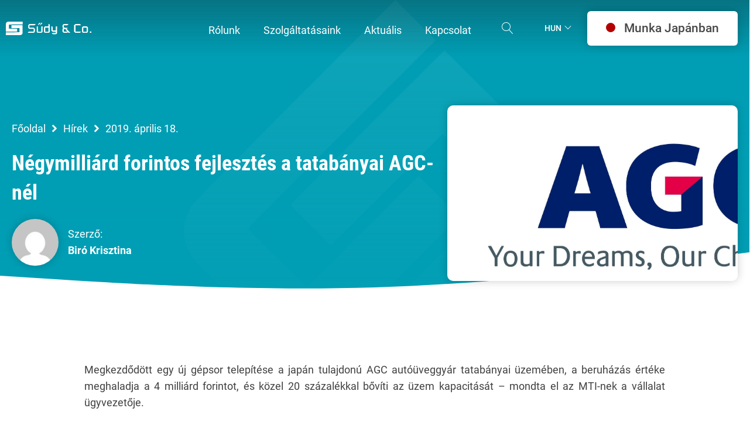

--- FILE ---
content_type: text/html; charset=UTF-8
request_url: https://sudy.co.hu/hu/news/negymilliard-forintos-fejlesztes-a-tatabanyai-agc-nel/
body_size: 63222
content:
<!DOCTYPE html>
<html lang="hu-HU" >
<head><meta charset="UTF-8"><script>if(navigator.userAgent.match(/MSIE|Internet Explorer/i)||navigator.userAgent.match(/Trident\/7\..*?rv:11/i)){var href=document.location.href;if(!href.match(/[?&]nowprocket/)){if(href.indexOf("?")==-1){if(href.indexOf("#")==-1){document.location.href=href+"?nowprocket=1"}else{document.location.href=href.replace("#","?nowprocket=1#")}}else{if(href.indexOf("#")==-1){document.location.href=href+"&nowprocket=1"}else{document.location.href=href.replace("#","&nowprocket=1#")}}}}</script><script>(()=>{class RocketLazyLoadScripts{constructor(){this.v="2.0.4",this.userEvents=["keydown","keyup","mousedown","mouseup","mousemove","mouseover","mouseout","touchmove","touchstart","touchend","touchcancel","wheel","click","dblclick","input"],this.attributeEvents=["onblur","onclick","oncontextmenu","ondblclick","onfocus","onmousedown","onmouseenter","onmouseleave","onmousemove","onmouseout","onmouseover","onmouseup","onmousewheel","onscroll","onsubmit"]}async t(){this.i(),this.o(),/iP(ad|hone)/.test(navigator.userAgent)&&this.h(),this.u(),this.l(this),this.m(),this.k(this),this.p(this),this._(),await Promise.all([this.R(),this.L()]),this.lastBreath=Date.now(),this.S(this),this.P(),this.D(),this.O(),this.M(),await this.C(this.delayedScripts.normal),await this.C(this.delayedScripts.defer),await this.C(this.delayedScripts.async),await this.T(),await this.F(),await this.j(),await this.A(),window.dispatchEvent(new Event("rocket-allScriptsLoaded")),this.everythingLoaded=!0,this.lastTouchEnd&&await new Promise(t=>setTimeout(t,500-Date.now()+this.lastTouchEnd)),this.I(),this.H(),this.U(),this.W()}i(){this.CSPIssue=sessionStorage.getItem("rocketCSPIssue"),document.addEventListener("securitypolicyviolation",t=>{this.CSPIssue||"script-src-elem"!==t.violatedDirective||"data"!==t.blockedURI||(this.CSPIssue=!0,sessionStorage.setItem("rocketCSPIssue",!0))},{isRocket:!0})}o(){window.addEventListener("pageshow",t=>{this.persisted=t.persisted,this.realWindowLoadedFired=!0},{isRocket:!0}),window.addEventListener("pagehide",()=>{this.onFirstUserAction=null},{isRocket:!0})}h(){let t;function e(e){t=e}window.addEventListener("touchstart",e,{isRocket:!0}),window.addEventListener("touchend",function i(o){o.changedTouches[0]&&t.changedTouches[0]&&Math.abs(o.changedTouches[0].pageX-t.changedTouches[0].pageX)<10&&Math.abs(o.changedTouches[0].pageY-t.changedTouches[0].pageY)<10&&o.timeStamp-t.timeStamp<200&&(window.removeEventListener("touchstart",e,{isRocket:!0}),window.removeEventListener("touchend",i,{isRocket:!0}),"INPUT"===o.target.tagName&&"text"===o.target.type||(o.target.dispatchEvent(new TouchEvent("touchend",{target:o.target,bubbles:!0})),o.target.dispatchEvent(new MouseEvent("mouseover",{target:o.target,bubbles:!0})),o.target.dispatchEvent(new PointerEvent("click",{target:o.target,bubbles:!0,cancelable:!0,detail:1,clientX:o.changedTouches[0].clientX,clientY:o.changedTouches[0].clientY})),event.preventDefault()))},{isRocket:!0})}q(t){this.userActionTriggered||("mousemove"!==t.type||this.firstMousemoveIgnored?"keyup"===t.type||"mouseover"===t.type||"mouseout"===t.type||(this.userActionTriggered=!0,this.onFirstUserAction&&this.onFirstUserAction()):this.firstMousemoveIgnored=!0),"click"===t.type&&t.preventDefault(),t.stopPropagation(),t.stopImmediatePropagation(),"touchstart"===this.lastEvent&&"touchend"===t.type&&(this.lastTouchEnd=Date.now()),"click"===t.type&&(this.lastTouchEnd=0),this.lastEvent=t.type,t.composedPath&&t.composedPath()[0].getRootNode()instanceof ShadowRoot&&(t.rocketTarget=t.composedPath()[0]),this.savedUserEvents.push(t)}u(){this.savedUserEvents=[],this.userEventHandler=this.q.bind(this),this.userEvents.forEach(t=>window.addEventListener(t,this.userEventHandler,{passive:!1,isRocket:!0})),document.addEventListener("visibilitychange",this.userEventHandler,{isRocket:!0})}U(){this.userEvents.forEach(t=>window.removeEventListener(t,this.userEventHandler,{passive:!1,isRocket:!0})),document.removeEventListener("visibilitychange",this.userEventHandler,{isRocket:!0}),this.savedUserEvents.forEach(t=>{(t.rocketTarget||t.target).dispatchEvent(new window[t.constructor.name](t.type,t))})}m(){const t="return false",e=Array.from(this.attributeEvents,t=>"data-rocket-"+t),i="["+this.attributeEvents.join("],[")+"]",o="[data-rocket-"+this.attributeEvents.join("],[data-rocket-")+"]",s=(e,i,o)=>{o&&o!==t&&(e.setAttribute("data-rocket-"+i,o),e["rocket"+i]=new Function("event",o),e.setAttribute(i,t))};new MutationObserver(t=>{for(const n of t)"attributes"===n.type&&(n.attributeName.startsWith("data-rocket-")||this.everythingLoaded?n.attributeName.startsWith("data-rocket-")&&this.everythingLoaded&&this.N(n.target,n.attributeName.substring(12)):s(n.target,n.attributeName,n.target.getAttribute(n.attributeName))),"childList"===n.type&&n.addedNodes.forEach(t=>{if(t.nodeType===Node.ELEMENT_NODE)if(this.everythingLoaded)for(const i of[t,...t.querySelectorAll(o)])for(const t of i.getAttributeNames())e.includes(t)&&this.N(i,t.substring(12));else for(const e of[t,...t.querySelectorAll(i)])for(const t of e.getAttributeNames())this.attributeEvents.includes(t)&&s(e,t,e.getAttribute(t))})}).observe(document,{subtree:!0,childList:!0,attributeFilter:[...this.attributeEvents,...e]})}I(){this.attributeEvents.forEach(t=>{document.querySelectorAll("[data-rocket-"+t+"]").forEach(e=>{this.N(e,t)})})}N(t,e){const i=t.getAttribute("data-rocket-"+e);i&&(t.setAttribute(e,i),t.removeAttribute("data-rocket-"+e))}k(t){Object.defineProperty(HTMLElement.prototype,"onclick",{get(){return this.rocketonclick||null},set(e){this.rocketonclick=e,this.setAttribute(t.everythingLoaded?"onclick":"data-rocket-onclick","this.rocketonclick(event)")}})}S(t){function e(e,i){let o=e[i];e[i]=null,Object.defineProperty(e,i,{get:()=>o,set(s){t.everythingLoaded?o=s:e["rocket"+i]=o=s}})}e(document,"onreadystatechange"),e(window,"onload"),e(window,"onpageshow");try{Object.defineProperty(document,"readyState",{get:()=>t.rocketReadyState,set(e){t.rocketReadyState=e},configurable:!0}),document.readyState="loading"}catch(t){console.log("WPRocket DJE readyState conflict, bypassing")}}l(t){this.originalAddEventListener=EventTarget.prototype.addEventListener,this.originalRemoveEventListener=EventTarget.prototype.removeEventListener,this.savedEventListeners=[],EventTarget.prototype.addEventListener=function(e,i,o){o&&o.isRocket||!t.B(e,this)&&!t.userEvents.includes(e)||t.B(e,this)&&!t.userActionTriggered||e.startsWith("rocket-")||t.everythingLoaded?t.originalAddEventListener.call(this,e,i,o):(t.savedEventListeners.push({target:this,remove:!1,type:e,func:i,options:o}),"mouseenter"!==e&&"mouseleave"!==e||t.originalAddEventListener.call(this,e,t.savedUserEvents.push,o))},EventTarget.prototype.removeEventListener=function(e,i,o){o&&o.isRocket||!t.B(e,this)&&!t.userEvents.includes(e)||t.B(e,this)&&!t.userActionTriggered||e.startsWith("rocket-")||t.everythingLoaded?t.originalRemoveEventListener.call(this,e,i,o):t.savedEventListeners.push({target:this,remove:!0,type:e,func:i,options:o})}}J(t,e){this.savedEventListeners=this.savedEventListeners.filter(i=>{let o=i.type,s=i.target||window;return e!==o||t!==s||(this.B(o,s)&&(i.type="rocket-"+o),this.$(i),!1)})}H(){EventTarget.prototype.addEventListener=this.originalAddEventListener,EventTarget.prototype.removeEventListener=this.originalRemoveEventListener,this.savedEventListeners.forEach(t=>this.$(t))}$(t){t.remove?this.originalRemoveEventListener.call(t.target,t.type,t.func,t.options):this.originalAddEventListener.call(t.target,t.type,t.func,t.options)}p(t){let e;function i(e){return t.everythingLoaded?e:e.split(" ").map(t=>"load"===t||t.startsWith("load.")?"rocket-jquery-load":t).join(" ")}function o(o){function s(e){const s=o.fn[e];o.fn[e]=o.fn.init.prototype[e]=function(){return this[0]===window&&t.userActionTriggered&&("string"==typeof arguments[0]||arguments[0]instanceof String?arguments[0]=i(arguments[0]):"object"==typeof arguments[0]&&Object.keys(arguments[0]).forEach(t=>{const e=arguments[0][t];delete arguments[0][t],arguments[0][i(t)]=e})),s.apply(this,arguments),this}}if(o&&o.fn&&!t.allJQueries.includes(o)){const e={DOMContentLoaded:[],"rocket-DOMContentLoaded":[]};for(const t in e)document.addEventListener(t,()=>{e[t].forEach(t=>t())},{isRocket:!0});o.fn.ready=o.fn.init.prototype.ready=function(i){function s(){parseInt(o.fn.jquery)>2?setTimeout(()=>i.bind(document)(o)):i.bind(document)(o)}return"function"==typeof i&&(t.realDomReadyFired?!t.userActionTriggered||t.fauxDomReadyFired?s():e["rocket-DOMContentLoaded"].push(s):e.DOMContentLoaded.push(s)),o([])},s("on"),s("one"),s("off"),t.allJQueries.push(o)}e=o}t.allJQueries=[],o(window.jQuery),Object.defineProperty(window,"jQuery",{get:()=>e,set(t){o(t)}})}P(){const t=new Map;document.write=document.writeln=function(e){const i=document.currentScript,o=document.createRange(),s=i.parentElement;let n=t.get(i);void 0===n&&(n=i.nextSibling,t.set(i,n));const c=document.createDocumentFragment();o.setStart(c,0),c.appendChild(o.createContextualFragment(e)),s.insertBefore(c,n)}}async R(){return new Promise(t=>{this.userActionTriggered?t():this.onFirstUserAction=t})}async L(){return new Promise(t=>{document.addEventListener("DOMContentLoaded",()=>{this.realDomReadyFired=!0,t()},{isRocket:!0})})}async j(){return this.realWindowLoadedFired?Promise.resolve():new Promise(t=>{window.addEventListener("load",t,{isRocket:!0})})}M(){this.pendingScripts=[];this.scriptsMutationObserver=new MutationObserver(t=>{for(const e of t)e.addedNodes.forEach(t=>{"SCRIPT"!==t.tagName||t.noModule||t.isWPRocket||this.pendingScripts.push({script:t,promise:new Promise(e=>{const i=()=>{const i=this.pendingScripts.findIndex(e=>e.script===t);i>=0&&this.pendingScripts.splice(i,1),e()};t.addEventListener("load",i,{isRocket:!0}),t.addEventListener("error",i,{isRocket:!0}),setTimeout(i,1e3)})})})}),this.scriptsMutationObserver.observe(document,{childList:!0,subtree:!0})}async F(){await this.X(),this.pendingScripts.length?(await this.pendingScripts[0].promise,await this.F()):this.scriptsMutationObserver.disconnect()}D(){this.delayedScripts={normal:[],async:[],defer:[]},document.querySelectorAll("script[type$=rocketlazyloadscript]").forEach(t=>{t.hasAttribute("data-rocket-src")?t.hasAttribute("async")&&!1!==t.async?this.delayedScripts.async.push(t):t.hasAttribute("defer")&&!1!==t.defer||"module"===t.getAttribute("data-rocket-type")?this.delayedScripts.defer.push(t):this.delayedScripts.normal.push(t):this.delayedScripts.normal.push(t)})}async _(){await this.L();let t=[];document.querySelectorAll("script[type$=rocketlazyloadscript][data-rocket-src]").forEach(e=>{let i=e.getAttribute("data-rocket-src");if(i&&!i.startsWith("data:")){i.startsWith("//")&&(i=location.protocol+i);try{const o=new URL(i).origin;o!==location.origin&&t.push({src:o,crossOrigin:e.crossOrigin||"module"===e.getAttribute("data-rocket-type")})}catch(t){}}}),t=[...new Map(t.map(t=>[JSON.stringify(t),t])).values()],this.Y(t,"preconnect")}async G(t){if(await this.K(),!0!==t.noModule||!("noModule"in HTMLScriptElement.prototype))return new Promise(e=>{let i;function o(){(i||t).setAttribute("data-rocket-status","executed"),e()}try{if(navigator.userAgent.includes("Firefox/")||""===navigator.vendor||this.CSPIssue)i=document.createElement("script"),[...t.attributes].forEach(t=>{let e=t.nodeName;"type"!==e&&("data-rocket-type"===e&&(e="type"),"data-rocket-src"===e&&(e="src"),i.setAttribute(e,t.nodeValue))}),t.text&&(i.text=t.text),t.nonce&&(i.nonce=t.nonce),i.hasAttribute("src")?(i.addEventListener("load",o,{isRocket:!0}),i.addEventListener("error",()=>{i.setAttribute("data-rocket-status","failed-network"),e()},{isRocket:!0}),setTimeout(()=>{i.isConnected||e()},1)):(i.text=t.text,o()),i.isWPRocket=!0,t.parentNode.replaceChild(i,t);else{const i=t.getAttribute("data-rocket-type"),s=t.getAttribute("data-rocket-src");i?(t.type=i,t.removeAttribute("data-rocket-type")):t.removeAttribute("type"),t.addEventListener("load",o,{isRocket:!0}),t.addEventListener("error",i=>{this.CSPIssue&&i.target.src.startsWith("data:")?(console.log("WPRocket: CSP fallback activated"),t.removeAttribute("src"),this.G(t).then(e)):(t.setAttribute("data-rocket-status","failed-network"),e())},{isRocket:!0}),s?(t.fetchPriority="high",t.removeAttribute("data-rocket-src"),t.src=s):t.src="data:text/javascript;base64,"+window.btoa(unescape(encodeURIComponent(t.text)))}}catch(i){t.setAttribute("data-rocket-status","failed-transform"),e()}});t.setAttribute("data-rocket-status","skipped")}async C(t){const e=t.shift();return e?(e.isConnected&&await this.G(e),this.C(t)):Promise.resolve()}O(){this.Y([...this.delayedScripts.normal,...this.delayedScripts.defer,...this.delayedScripts.async],"preload")}Y(t,e){this.trash=this.trash||[];let i=!0;var o=document.createDocumentFragment();t.forEach(t=>{const s=t.getAttribute&&t.getAttribute("data-rocket-src")||t.src;if(s&&!s.startsWith("data:")){const n=document.createElement("link");n.href=s,n.rel=e,"preconnect"!==e&&(n.as="script",n.fetchPriority=i?"high":"low"),t.getAttribute&&"module"===t.getAttribute("data-rocket-type")&&(n.crossOrigin=!0),t.crossOrigin&&(n.crossOrigin=t.crossOrigin),t.integrity&&(n.integrity=t.integrity),t.nonce&&(n.nonce=t.nonce),o.appendChild(n),this.trash.push(n),i=!1}}),document.head.appendChild(o)}W(){this.trash.forEach(t=>t.remove())}async T(){try{document.readyState="interactive"}catch(t){}this.fauxDomReadyFired=!0;try{await this.K(),this.J(document,"readystatechange"),document.dispatchEvent(new Event("rocket-readystatechange")),await this.K(),document.rocketonreadystatechange&&document.rocketonreadystatechange(),await this.K(),this.J(document,"DOMContentLoaded"),document.dispatchEvent(new Event("rocket-DOMContentLoaded")),await this.K(),this.J(window,"DOMContentLoaded"),window.dispatchEvent(new Event("rocket-DOMContentLoaded"))}catch(t){console.error(t)}}async A(){try{document.readyState="complete"}catch(t){}try{await this.K(),this.J(document,"readystatechange"),document.dispatchEvent(new Event("rocket-readystatechange")),await this.K(),document.rocketonreadystatechange&&document.rocketonreadystatechange(),await this.K(),this.J(window,"load"),window.dispatchEvent(new Event("rocket-load")),await this.K(),window.rocketonload&&window.rocketonload(),await this.K(),this.allJQueries.forEach(t=>t(window).trigger("rocket-jquery-load")),await this.K(),this.J(window,"pageshow");const t=new Event("rocket-pageshow");t.persisted=this.persisted,window.dispatchEvent(t),await this.K(),window.rocketonpageshow&&window.rocketonpageshow({persisted:this.persisted})}catch(t){console.error(t)}}async K(){Date.now()-this.lastBreath>45&&(await this.X(),this.lastBreath=Date.now())}async X(){return document.hidden?new Promise(t=>setTimeout(t)):new Promise(t=>requestAnimationFrame(t))}B(t,e){return e===document&&"readystatechange"===t||(e===document&&"DOMContentLoaded"===t||(e===window&&"DOMContentLoaded"===t||(e===window&&"load"===t||e===window&&"pageshow"===t)))}static run(){(new RocketLazyLoadScripts).t()}}RocketLazyLoadScripts.run()})();</script>

<meta name="viewport" content="width=device-width, initial-scale=1.0">
<!-- WP_HEAD() START -->
<meta name='robots' content='index, follow, max-image-preview:large, max-snippet:-1, max-video-preview:-1' />

	<!-- This site is optimized with the Yoast SEO Premium plugin v26.2 (Yoast SEO v26.6) - https://yoast.com/wordpress/plugins/seo/ -->
	<title>Négymilliárd forintos fejlesztés a tatabányai AGC-nél | Sűdy és Társa Kft.</title>
<style id="rocket-critical-css">@font-face{font-family:"Roboto";font-weight:400;font-style:italic;src:url("//sudy.co.hu/wp-content/uploads/fonts/Roboto-Italic.ttf") format("truetype");font-display:swap}@font-face{font-family:"Roboto";font-weight:400;font-style:normal;src:url("//sudy.co.hu/wp-content/uploads/fonts/Roboto-Regular.ttf") format("truetype");font-display:swap}@font-face{font-family:"Roboto";font-weight:500;font-style:normal;src:url("//sudy.co.hu/wp-content/uploads/fonts/Roboto-Medium.ttf") format("truetype");font-display:swap}@font-face{font-family:"Roboto";font-weight:700;font-style:normal;src:url("//sudy.co.hu/wp-content/uploads/fonts/Roboto-Bold.ttf") format("truetype");font-display:swap}@font-face{font-family:"Roboto Condensed";font-weight:700;font-style:normal;src:url("//sudy.co.hu/wp-content/uploads/fonts/Roboto%20Condensed-Bold.ttf") format("truetype");font-display:swap}button,input{overflow:visible}html{line-height:1.15;-ms-text-size-adjust:100%;-webkit-text-size-adjust:100%}body,h1{margin:0}header,nav,section{display:block}a{background-color:transparent;-webkit-text-decoration-skip:objects}img{border-style:none}svg:not(:root){overflow:hidden}button,input{font-size:100%;line-height:1.15;margin:0}button{text-transform:none}[type="submit"],button,html [type="button"]{-webkit-appearance:button}[type="button"]::-moz-focus-inner,[type="submit"]::-moz-focus-inner,button::-moz-focus-inner{border-style:none;padding:0}[type="button"]:-moz-focusring,[type="submit"]:-moz-focusring,button:-moz-focusring{outline:ButtonText dotted 1px}[type="search"]{-webkit-appearance:textfield;outline-offset:-2px}[type="search"]::-webkit-search-cancel-button,[type="search"]::-webkit-search-decoration{-webkit-appearance:none}::-webkit-file-upload-button{-webkit-appearance:button;font:inherit}template{display:none}html{box-sizing:border-box}body{font-size:16px;color:rgba(64,64,64,1)}*,::after,::before{box-sizing:inherit}.ct-section-inner-wrap{margin-left:auto;margin-right:auto;height:100%;min-height:inherit}.ct-section-with-shape-divider{position:relative!important}div.ct-fancy-icon{display:inline-flex;border-radius:50%}.ct-fancy-icon>svg{fill:currentColor}.oxy-nav-menu-list{display:flex;padding:0;margin:0}.oxy-nav-menu .oxy-nav-menu-list li.menu-item{list-style-type:none;display:flex;flex-direction:column}.oxy-nav-menu .oxy-nav-menu-list li.menu-item a{text-decoration:none;border-style:solid;border-width:0;border-color:transparent}.oxy-nav-menu .menu-item,.oxy-nav-menu .sub-menu{position:relative}.oxy-nav-menu .menu-item .sub-menu{padding:0;flex-direction:column;white-space:nowrap;visibility:hidden;opacity:0;display:flex;position:absolute;top:100%}.oxy-nav-menu .sub-menu li.menu-item{flex-direction:column}.oxy-header-wrapper{position:relative}.oxy-header-row{width:100%;display:block}.oxy-header-container{height:100%;margin-left:auto;margin-right:auto;display:flex;flex-wrap:nowrap;justify-content:flex-start;align-items:stretch}.oxy-header-center,.oxy-header-left,.oxy-header-right{display:flex;align-items:center}.oxy-header-left{justify-content:flex-start}.oxy-header-center{flex-grow:1;justify-content:center}.oxy-header-right{justify-content:flex-end}.oxy-menu-toggle{display:none}.oxy-nav-menu:not(.oxy-nav-menu-open) .sub-menu{background-color:#fff;z-index:2147483641}.oxy-nav-menu-hamburger-wrap{display:flex;align-items:center;justify-content:center}.oxy-nav-menu-hamburger{display:flex;justify-content:space-between;flex-direction:column}.oxy-nav-menu-hamburger-line{border-radius:2px}.oxy-nav-menu .menu-item a{display:flex;align-items:center}.oxy-nav-menu-dropdowns.oxy-nav-menu-dropdown-arrow .menu-item-has-children>a::after{width:0.35em;height:0.35em;margin-left:0.5em;border-right:0.1em solid;border-top:0.1em solid;transform:rotate(135deg);content:""}:root{--brlbs-tw-border-spacing-x:0;--brlbs-tw-border-spacing-y:0;--brlbs-tw-translate-x:0;--brlbs-tw-translate-y:0;--brlbs-tw-rotate:0;--brlbs-tw-skew-x:0;--brlbs-tw-skew-y:0;--brlbs-tw-scale-x:1;--brlbs-tw-scale-y:1;--brlbs-tw-pan-x:;--brlbs-tw-pan-y:;--brlbs-tw-pinch-zoom:;--brlbs-tw-scroll-snap-strictness:proximity;--brlbs-tw-gradient-from-position:;--brlbs-tw-gradient-via-position:;--brlbs-tw-gradient-to-position:;--brlbs-tw-ordinal:;--brlbs-tw-slashed-zero:;--brlbs-tw-numeric-figure:;--brlbs-tw-numeric-spacing:;--brlbs-tw-numeric-fraction:;--brlbs-tw-ring-inset:;--brlbs-tw-ring-offset-width:0px;--brlbs-tw-ring-offset-color:#fff;--brlbs-tw-ring-color:rgba(59,130,246,.5);--brlbs-tw-ring-offset-shadow:0 0 #0000;--brlbs-tw-ring-shadow:0 0 #0000;--brlbs-tw-shadow:0 0 #0000;--brlbs-tw-shadow-colored:0 0 #0000;--brlbs-tw-blur:;--brlbs-tw-brightness:;--brlbs-tw-contrast:;--brlbs-tw-grayscale:;--brlbs-tw-hue-rotate:;--brlbs-tw-invert:;--brlbs-tw-saturate:;--brlbs-tw-sepia:;--brlbs-tw-drop-shadow:;--brlbs-tw-backdrop-blur:;--brlbs-tw-backdrop-brightness:;--brlbs-tw-backdrop-contrast:;--brlbs-tw-backdrop-grayscale:;--brlbs-tw-backdrop-hue-rotate:;--brlbs-tw-backdrop-invert:;--brlbs-tw-backdrop-opacity:;--brlbs-tw-backdrop-saturate:;--brlbs-tw-backdrop-sepia:;--brlbs-tw-contain-size:;--brlbs-tw-contain-layout:;--brlbs-tw-contain-paint:;--brlbs-tw-contain-style:}::backdrop{--brlbs-tw-border-spacing-x:0;--brlbs-tw-border-spacing-y:0;--brlbs-tw-translate-x:0;--brlbs-tw-translate-y:0;--brlbs-tw-rotate:0;--brlbs-tw-skew-x:0;--brlbs-tw-skew-y:0;--brlbs-tw-scale-x:1;--brlbs-tw-scale-y:1;--brlbs-tw-pan-x:;--brlbs-tw-pan-y:;--brlbs-tw-pinch-zoom:;--brlbs-tw-scroll-snap-strictness:proximity;--brlbs-tw-gradient-from-position:;--brlbs-tw-gradient-via-position:;--brlbs-tw-gradient-to-position:;--brlbs-tw-ordinal:;--brlbs-tw-slashed-zero:;--brlbs-tw-numeric-figure:;--brlbs-tw-numeric-spacing:;--brlbs-tw-numeric-fraction:;--brlbs-tw-ring-inset:;--brlbs-tw-ring-offset-width:0px;--brlbs-tw-ring-offset-color:#fff;--brlbs-tw-ring-color:rgba(59,130,246,.5);--brlbs-tw-ring-offset-shadow:0 0 #0000;--brlbs-tw-ring-shadow:0 0 #0000;--brlbs-tw-shadow:0 0 #0000;--brlbs-tw-shadow-colored:0 0 #0000;--brlbs-tw-blur:;--brlbs-tw-brightness:;--brlbs-tw-contrast:;--brlbs-tw-grayscale:;--brlbs-tw-hue-rotate:;--brlbs-tw-invert:;--brlbs-tw-saturate:;--brlbs-tw-sepia:;--brlbs-tw-drop-shadow:;--brlbs-tw-backdrop-blur:;--brlbs-tw-backdrop-brightness:;--brlbs-tw-backdrop-contrast:;--brlbs-tw-backdrop-grayscale:;--brlbs-tw-backdrop-hue-rotate:;--brlbs-tw-backdrop-invert:;--brlbs-tw-backdrop-opacity:;--brlbs-tw-backdrop-saturate:;--brlbs-tw-backdrop-sepia:;--brlbs-tw-contain-size:;--brlbs-tw-contain-layout:;--brlbs-tw-contain-paint:;--brlbs-tw-contain-style:}:root{--dialog-animation-delay:2s;--dialog-animation-duration:1s;--dialog-backdrop-background-color:#000;--dialog-background-color:#fff;--dialog-button-accept-all-color:#000;--dialog-button-accept-all-color-hover:#262626;--dialog-button-accept-all-text-color:#fff;--dialog-button-accept-all-text-color-hover:#fff;--dialog-button-accept-only-essential-color:#000;--dialog-button-accept-only-essential-color-hover:#262626;--dialog-button-accept-only-essential-text-color:#fff;--dialog-button-accept-only-essential-text-color-hover:#fff;--dialog-button-close-color:#000;--dialog-button-close-color-hover:#262626;--dialog-button-close-text-color:#fff;--dialog-button-close-text-color-hover:#fff;--dialog-button-preferences-color:#000;--dialog-button-preferences-color-hover:#262626;--dialog-button-preferences-text-color:#fff;--dialog-button-preferences-text-color-hover:#fff;--dialog-button-save-consent-color:#000;--dialog-button-save-consent-color-hover:#262626;--dialog-button-save-consent-text-color:#fff;--dialog-button-save-consent-text-color-hover:#fff;--dialog-button-selection-color:#000;--dialog-button-selection-color-hover:#262626;--dialog-button-selection-text-color:#fff;--dialog-button-selection-text-color-hover:#fff;--dialog-checkbox-background-color-active:#0063e3;--dialog-checkbox-background-color-disabled:#e6e6e6;--dialog-checkbox-background-color-inactive:#fff;--dialog-checkbox-border-color-active:#0063e3;--dialog-checkbox-border-color-disabled:#e6e6e6;--dialog-checkbox-border-color-inactive:#a72828;--dialog-checkbox-check-mark-color-active:#fff;--dialog-checkbox-check-mark-color-disabled:#999;--dialog-card-background-color:#f7f7f7;--dialog-card-control-element-color:#0063e3;--dialog-card-control-element-color-hover:#1a66ff;--dialog-card-separator-color:#0063e3;--dialog-card-text-color:#555;--dialog-control-element-color:#0063e3;--dialog-control-element-color-hover:#0063e3;--dialog-footer-background-color:#fff;--dialog-footer-text-color:#555;--dialog-link-primary-color:#0063e3;--dialog-link-primary-color-hover:#1a66ff;--dialog-link-secondary-color:#555;--dialog-link-secondary-color-hover:#262626;--dialog-list-item-background-color-even:#f7f7f7;--dialog-list-item-background-color-odd:#f7f7f7;--dialog-list-item-text-color-even:#555;--dialog-list-item-text-color-odd:#555;--dialog-list-item-control-element-color:#0063e3;--dialog-list-item-control-element-color-hover:#1a66ff;--dialog-list-item-control-element-separator-color:#262626;--dialog-list-item-separator-color:#0063e3;--dialog-search-bar-input-background-color:#fff;--dialog-search-bar-input-border-color-default:#0063e3;--dialog-search-bar-input-border-color-focus:#0063e3;--dialog-search-bar-input-text-color:#555;--dialog-separator-color:#0063e3;--dialog-switch-button-background-color-active:#0063e3;--dialog-switch-button-background-color-inactive:#bdc1c8;--dialog-switch-button-color-active:#fff;--dialog-switch-button-color-inactive:#fff;--dialog-tab-bar-tab-background-color-active:#000;--dialog-tab-bar-tab-background-color-inactive:#fff;--dialog-tab-bar-tab-border-color-bottom-active:#000;--dialog-tab-bar-tab-border-color-bottom-inactive:#000;--dialog-tab-bar-tab-border-color-left-active:#000;--dialog-tab-bar-tab-border-color-left-inactive:#fff;--dialog-tab-bar-tab-border-color-right-active:#000;--dialog-tab-bar-tab-border-color-right-inactive:#fff;--dialog-tab-bar-tab-border-color-top-active:#000;--dialog-tab-bar-tab-border-color-top-inactive:#fff;--dialog-tab-bar-tab-text-color-active:#fff;--dialog-tab-bar-tab-text-color-inactive:#555;--dialog-table-row-background-color-even:#fff;--dialog-table-row-background-color-odd:#fff;--dialog-table-row-text-color-even:#555;--dialog-table-row-text-color-odd:#555;--dialog-table-row-border-color:#eee;--dialog-text-color:#555;--dialog-font-family:inherit;--dialog-border-radius-bottom-left:4px;--dialog-border-radius-bottom-right:4px;--dialog-border-radius-top-left:4px;--dialog-border-radius-top-right:4px;--dialog-button-border-radius-bottom-left:4px;--dialog-button-border-radius-bottom-right:4px;--dialog-button-border-radius-top-left:4px;--dialog-button-border-radius-top-right:4px;--dialog-card-border-radius-bottom-left:0px;--dialog-card-border-radius-bottom-right:0px;--dialog-card-border-radius-top-left:0px;--dialog-card-border-radius-top-right:0px;--dialog-card-list-padding-medium-screen-bottom:24px;--dialog-card-list-padding-medium-screen-left:24px;--dialog-card-list-padding-medium-screen-right:24px;--dialog-card-list-padding-medium-screen-top:0px;--dialog-card-list-padding-small-screen-bottom:16px;--dialog-card-list-padding-small-screen-left:16px;--dialog-card-list-padding-small-screen-right:16px;--dialog-card-list-padding-small-screen-top:0px;--dialog-checkbox-border-radius-bottom-left:4px;--dialog-checkbox-border-radius-bottom-right:4px;--dialog-checkbox-border-radius-top-left:4px;--dialog-checkbox-border-radius-top-right:4px;--dialog-font-size:14px;--dialog-list-border-radius-bottom-left:0px;--dialog-list-border-radius-bottom-right:0px;--dialog-list-border-radius-top-left:0px;--dialog-list-border-radius-top-right:0px;--dialog-list-item-separator-width:1px;--dialog-list-padding-medium-screen-bottom:12px;--dialog-list-padding-medium-screen-left:12px;--dialog-list-padding-medium-screen-right:12px;--dialog-list-padding-medium-screen-top:12px;--dialog-list-padding-small-screen-bottom:8px;--dialog-list-padding-small-screen-left:8px;--dialog-list-padding-small-screen-right:8px;--dialog-list-padding-small-screen-top:8px;--dialog-search-bar-input-border-radius-bottom-left:4px;--dialog-search-bar-input-border-radius-bottom-right:4px;--dialog-search-bar-input-border-radius-top-left:4px;--dialog-search-bar-input-border-radius-top-right:4px;--dialog-search-bar-input-border-width-bottom:1px;--dialog-search-bar-input-border-width-left:1px;--dialog-search-bar-input-border-width-right:1px;--dialog-search-bar-input-border-width-top:1px;--dialog-tab-bar-tab-border-width-bottom-active:2px;--dialog-tab-bar-tab-border-width-left-active:0px;--dialog-tab-bar-tab-border-width-right-active:0px;--dialog-tab-bar-tab-border-width-top-active:0px;--dialog-tab-bar-tab-border-width-bottom-inactive:2px;--dialog-tab-bar-tab-border-width-left-inactive:0px;--dialog-tab-bar-tab-border-width-right-inactive:0px;--dialog-tab-bar-tab-border-width-top-inactive:0px;--dialog-tab-bar-tab-border-radius-bottom-left-active:0px;--dialog-tab-bar-tab-border-radius-bottom-right-active:0px;--dialog-tab-bar-tab-border-radius-top-left-active:4px;--dialog-tab-bar-tab-border-radius-top-right-active:4px;--dialog-tab-bar-tab-border-radius-bottom-left-inactive:0px;--dialog-tab-bar-tab-border-radius-bottom-right-inactive:0px;--dialog-tab-bar-tab-border-radius-top-left-inactive:4px;--dialog-tab-bar-tab-border-radius-top-right-inactive:4px;--dialog-table-border-radius-bottom-left:0px;--dialog-table-border-radius-bottom-right:0px;--dialog-table-border-radius-top-left:0px;--dialog-table-border-radius-top-right:0px;--dialog-table-cell-padding-bottom:8px;--dialog-table-cell-padding-left:8px;--dialog-table-cell-padding-right:8px;--dialog-table-cell-padding-top:8px;--dialog-backdrop-background-opacity:0.8}:root{--widget-position:bottom-left;--widget-color:#555}:root{--content-blocker-background-color:#000;--content-blocker-button-color:#0063e3;--content-blocker-button-color-hover:#1a66ff;--content-blocker-button-text-color:#fff;--content-blocker-button-text-color-hover:#fff;--content-blocker-font-family:inherit;--content-blocker-link-color:#2277ff;--content-blocker-link-color-hover:#1a66ff;--content-blocker-separator-color:#2277ff;--content-blocker-text-color:#fff;--content-blocker-border-radius-top-left:4px;--content-blocker-border-radius-top-right:4px;--content-blocker-border-radius-bottom-left:4px;--content-blocker-border-radius-bottom-right:4px;--content-blocker-button-border-radius-top-left:4px;--content-blocker-button-border-radius-top-right:4px;--content-blocker-button-border-radius-bottom-left:4px;--content-blocker-button-border-radius-bottom-right:4px;--content-blocker-font-size:14px;--content-blocker-separator-width:1px;--content-blocker-background-opacity:0.8;--content-blocker-background:rgba(0, 0, 0 ,0.8)}#div_block-104-9{width:100%;flex-direction:column;display:flex;text-align:right;align-items:flex-end;padding-right:26px}#div_block-107-9{width:100%;flex-direction:row;display:flex;justify-content:space-between;text-align:justify;border-bottom-width:1px;border-bottom-style:solid;border-bottom-color:#d6d6d6;margin-bottom:20px}#div_block-333-9{width:33%;padding-left:0px}#div_block-1077-9{margin-bottom:40px}#div_block-341-9{margin-bottom:40px}#div_block-828-9{width:34%;padding-left:0px}#div_block-831-9{margin-bottom:40px}#div_block-1239-9{width:33.00%;padding-left:0px}#div_block-358-9{width:100%;flex-direction:row;display:flex;justify-content:space-between;text-align:justify;border-bottom-width:1px;border-bottom-style:solid;border-bottom-color:#d6d6d6;margin-bottom:20px}#div_block-1146-9{align-items:stretch;grid-template-columns:repeat(3,minmax(200px,1fr));grid-column-gap:20px;grid-row-gap:20px;width:100%;display:grid}#div_block-1149-9{margin-bottom:40px}#div_block-1225-9{margin-bottom:40px}#div_block-1188-9{margin-bottom:40px}#div_block-1159-9{margin-bottom:40px}#div_block-1167-9{margin-bottom:40px}#div_block-1174-9{margin-bottom:40px}#div_block-1181-9{margin-bottom:40px}#div_block-1233-9{margin-bottom:40px}#div_block-278-9{width:40.00%;padding-left:20px;padding-right:20px;padding-top:40px;background-color:#ffffff;padding-bottom:40px}#div_block-451-9{width:100%;flex-direction:row;display:flex;justify-content:space-between;text-align:justify;border-bottom-width:1px;border-bottom-style:solid;border-bottom-color:#d6d6d6;margin-bottom:20px}#div_block-1043-9{margin-bottom:40px;width:320px}#div_block-1037-9{margin-bottom:40px;width:320px}#div_block-282-9{width:60.00%;padding-right:20px;padding-top:40px;background-color:#f2f2f2;padding-bottom:40px;padding-left:40px}#div_block-455-9{margin-bottom:20px;width:100%;flex-direction:row;display:flex;justify-content:space-between;text-align:justify;border-bottom-width:1px;border-bottom-style:solid;border-bottom-color:#d6d6d6}#div_block-548-9{width:100%;position:relative}#div_block-485-9{width:30%;padding-left:0px;padding-right:20px;padding-top:0px}#div_block-486-9{width:100%;flex-direction:row;display:flex;justify-content:space-between;text-align:justify;border-bottom-width:1px;border-bottom-style:solid;border-bottom-color:#d6d6d6;margin-bottom:20px}#div_block-1055-9{margin-bottom:40px;width:280px}#div_block-502-9{width:50%;padding-right:40px;padding-top:0px}#div_block-503-9{width:100%;flex-direction:row;display:flex;justify-content:space-between;text-align:justify;border-bottom-width:1px;border-bottom-style:solid;border-bottom-color:#d6d6d6;margin-bottom:20px}#div_block-507-9{flex-direction:row;display:flex;border-bottom-color:#d6d6d6;border-bottom-width:1px;border-bottom-style:solid;padding-bottom:20px}#div_block-518-9{flex-direction:row;display:flex;padding-top:20px}#div_block-520-9{margin-bottom:40px}#div_block-587-9{width:20.00%;padding-right:40px;padding-top:0px}#div_block-588-9{width:100%;flex-direction:row;display:flex;justify-content:space-between;text-align:justify;border-bottom-width:1px;border-bottom-style:solid;border-bottom-color:#d6d6d6;margin-bottom:20px}#div_block-615-9{width:100%}#div_block-617-9{justify-content:flex-end;text-align:right;flex-direction:row;padding-left:0px;padding-right:0px;align-items:center;display:flex;z-index:10;right:170px;max-width:1440px;bottom:53px;margin-top:6px}@media (max-width:1320px){#div_block-104-9{padding-left:0px}}@media (max-width:991px){#div_block-617-9{display:none;align-items:stretch;justify-content:center}}@media (max-width:991px){#new_columns-130-9>.ct-div-block{width:100%!important}}@media (max-width:991px){#new_columns-277-9>.ct-div-block{width:100%!important}}@media (max-width:991px){#new_columns-484-9>.ct-div-block{width:100%!important}}#text_block-514-9{color:#00a6b0;text-align:left;font-family:'Roboto'}#text_block-517-9{color:#00a6b0;text-align:left;font-family:'Roboto'}#text_block-525-9{color:#009eb4;text-align:left;font-family:'Roboto'}#text_block-528-9{color:#009eb4;text-align:left;font-family:'Roboto'}#link-1075-9{display:flex;width:100%;align-items:flex-start;justify-content:flex-start;text-align:left;flex-direction:row}#div_block-339-9{width:100%;display:none;align-items:flex-start;justify-content:flex-start;text-align:left;padding-right:0px}#link-829-9{flex-direction:row;display:flex;width:100%;align-items:flex-start;justify-content:flex-start;text-align:left}#link-1147-9{width:100%;flex-direction:row;display:flex;align-items:flex-start;justify-content:flex-start;text-align:left}#link-1223-9{width:100%;flex-direction:row;display:flex;align-items:flex-start;justify-content:flex-start;text-align:left}#link-1186-9{width:100%;flex-direction:row;display:flex;align-items:flex-start;justify-content:flex-start;text-align:left}#link-1157-9{width:100%;flex-direction:row;display:flex;align-items:flex-start;justify-content:flex-start;text-align:left}#link-1165-9{width:100%;flex-direction:row;display:flex;align-items:flex-start;justify-content:flex-start;text-align:left}#link-1172-9{width:100%;flex-direction:row;display:flex;align-items:flex-start;justify-content:flex-start;text-align:left}#link-1179-9{width:100%;flex-direction:row;display:flex;align-items:flex-start;justify-content:flex-start;text-align:left}#link-1231-9{width:100%;flex-direction:row;display:flex;align-items:flex-start;justify-content:flex-start;text-align:left}#link-1040-9{flex-direction:row;display:flex;width:100%;align-items:flex-start;justify-content:flex-start;text-align:left}#link-1034-9{flex-direction:row;display:flex;width:100%;align-items:flex-start;justify-content:flex-start;text-align:left}#link-1052-9{flex-direction:row;display:flex;width:100%;align-items:flex-start;justify-content:flex-start;text-align:left}#link-1060-9{display:inline-block}#div_block-512-9{flex-direction:row;display:flex}#div_block-515-9{flex-direction:row;display:flex}#div_block-857-9{display:inline-block}#div_block-523-9{flex-direction:row;display:flex}#div_block-526-9{flex-direction:row;display:flex}#link-618-9{margin-right:10px}@media (max-width:991px){#link-305-9{width:200px;flex-direction:column;display:flex;align-items:flex-start;text-align:left}}@media (max-width:767px){#link-305-9{flex-direction:column;display:flex;align-items:flex-start;text-align:left;overflow:hidden;height:50px;width:45px}}#fancy_icon-867-9{color:#b9d254}#fancy_icon-867-9{margin-right:20px}#fancy_icon-340-9{color:#b9d254}#fancy_icon-340-9{margin-right:20px}#fancy_icon-841-9{color:#b9d254}#fancy_icon-841-9{margin-right:20px}#fancy_icon-1148-9{color:#b9d254}#fancy_icon-1148-9{margin-right:20px}#fancy_icon-1224-9{color:#b9d254}#fancy_icon-1224-9{margin-right:20px}#fancy_icon-1187-9{color:#b9d254}#fancy_icon-1187-9{margin-right:20px}#fancy_icon-1158-9{color:#b9d254}#fancy_icon-1158-9{margin-right:20px}#fancy_icon-1166-9{color:#b9d254}#fancy_icon-1166-9{margin-right:20px}#fancy_icon-1173-9{color:#b9d254}#fancy_icon-1173-9{margin-right:20px}#fancy_icon-1180-9{color:#b9d254}#fancy_icon-1180-9{margin-right:20px}#fancy_icon-1232-9{color:#b9d254}#fancy_icon-1232-9{margin-right:20px}#fancy_icon-544-9{color:#b9d254}#fancy_icon-544-9{margin-right:20px}#fancy_icon-417-9{color:#b9d254}#fancy_icon-417-9{margin-right:20px}#fancy_icon-489-9{color:#b9d254}#fancy_icon-489-9{margin-right:20px}#fancy_icon-508-9{color:#b9d254}#fancy_icon-508-9{margin-right:20px}#fancy_icon-1066-9{color:#323232}#fancy_icon-1066-9>svg{width:16px;height:16px}#fancy_icon-1066-9{margin-right:8px;margin-top:0px}#fancy_icon-513-9{color:#323232}#fancy_icon-513-9>svg{width:16px;height:16px}#fancy_icon-513-9{margin-right:8px;margin-top:0px}#fancy_icon-516-9{color:#323232}#fancy_icon-516-9>svg{width:16px;height:16px}#fancy_icon-516-9{margin-right:8px;margin-top:-1px}#fancy_icon-519-9{color:#b9d254}#fancy_icon-519-9{margin-right:20px}#fancy_icon-1064-9{color:#323232}#fancy_icon-1064-9>svg{width:16px;height:16px}#fancy_icon-1064-9{margin-right:8px;margin-top:0px}#fancy_icon-524-9{color:#323232}#fancy_icon-524-9>svg{width:16px;height:16px}#fancy_icon-524-9{margin-right:8px;margin-top:0px}#fancy_icon-527-9{color:#323232}#fancy_icon-527-9>svg{width:16px;height:16px}#fancy_icon-527-9{margin-right:8px;margin-top:-1px}#fancy_icon-619-9{color:#b9d254}#fancy_icon-619-9>svg{width:24px;height:24px}#fancy_icon-623-9{color:#b9d254}#fancy_icon-623-9>svg{width:24px;height:24px}#code_block-102-9{width:240px;height:26px;margin-top:-11px;margin-left:-20px;max-width:100%}#code_block-670-9{margin-bottom:24px;color:#009eb4;font-weight:600;font-family:'Roboto Condensed';font-size:22px}#code_block-667-9{margin-top:5px}#code_block-1078-9{color:#333333;margin-bottom:8px;font-weight:500;width:320px}#code_block-1079-9{color:#898989;text-align:left;font-family:'Roboto';width:320px}#code_block-656-9{color:#333333;margin-bottom:8px;font-weight:500;width:320px}#code_block-660-9{color:#898989;text-align:left;font-family:'Roboto';width:320px}#code_block-839-9{color:#333333;margin-bottom:8px;font-weight:500;width:320px}#code_block-840-9{color:#898989;text-align:left;font-family:'Roboto';width:320px}#code_block-672-9{color:#009eb4;margin-bottom:24px;font-weight:600;font-family:'Roboto Condensed';font-size:22px}#code_block-671-9{margin-top:5px}#code_block-1150-9{color:#333333;margin-bottom:8px;font-weight:500;width:320px}#code_block-1151-9{color:#898989;text-align:left;font-family:'Roboto';width:320px}#code_block-1226-9{color:#333333;margin-bottom:8px;font-weight:500;width:320px}#code_block-1227-9{color:#898989;text-align:left;font-family:'Roboto';width:320px}#code_block-1189-9{color:#333333;margin-bottom:8px;font-weight:500;width:320px}#code_block-1190-9{color:#898989;text-align:left;font-family:'Roboto';width:320px}#code_block-1160-9{color:#333333;margin-bottom:8px;font-weight:500;width:320px}#code_block-1161-9{color:#898989;text-align:left;font-family:'Roboto';width:320px}#code_block-1168-9{color:#333333;margin-bottom:8px;font-weight:500;width:320px}#code_block-1169-9{color:#898989;text-align:left;font-family:'Roboto';width:320px}#code_block-1175-9{color:#333333;margin-bottom:8px;font-weight:500;width:320px}#code_block-1176-9{color:#898989;text-align:left;font-family:'Roboto';width:320px}#code_block-1182-9{color:#333333;margin-bottom:8px;font-weight:500;width:320px}#code_block-1183-9{color:#898989;text-align:left;font-family:'Roboto';width:320px}#code_block-1234-9{color:#333333;margin-bottom:8px;font-weight:500;width:320px}#code_block-1235-9{color:#898989;text-align:left;font-family:'Roboto';width:320px}#code_block-723-9{color:#009eb4;margin-bottom:24px;font-weight:600;font-family:'Roboto Condensed';font-size:22px}#code_block-726-9{color:#333333;margin-bottom:8px;font-weight:500;width:320px}#code_block-733-9{color:#898989;text-align:left;font-family:'Roboto';width:320px}#code_block-724-9{color:#333333;margin-bottom:8px;font-weight:500;width:320px}#code_block-729-9{color:#898989;text-align:left;font-family:'Roboto';width:320px}#code_block-738-9{color:#009eb4;margin-bottom:24px;font-weight:600;font-family:'Roboto Condensed';font-size:22px}#code_block-742-9{margin-top:5px}#code_block-744-9{color:#009eb4;margin-bottom:24px;font-weight:600;font-family:'Roboto Condensed';font-size:22px}#code_block-755-9{color:#333333;margin-bottom:8px;font-weight:500;padding-bottom:0px}#code_block-757-9{color:#898989;text-align:left;font-family:'Roboto'}#code_block-746-9{color:#009eb4;margin-bottom:24px;font-weight:600;font-family:'Roboto Condensed';font-size:22px}#code_block-759-9{color:#333333;margin-bottom:8px;font-weight:500}#code_block-761-9{color:#009eb4;text-align:left;font-family:'Roboto';font-weight:400;width:340px;display:inline-block}#code_block-764-9{color:#333333;margin-bottom:8px;font-weight:500}#code_block-768-9{color:#009eb4;text-align:left;font-family:'Roboto';font-weight:400;display:inline-block;width:340px}#code_block-748-9{color:#009eb4;margin-bottom:24px;font-weight:600;font-family:'Roboto Condensed';font-size:22px}#code_block-565-9{margin-right:20px;height:40px}#code_block-811-9{width:240px;height:26px;margin-top:-11px;margin-left:-20px;max-width:100%}#code_block-1249-9{display:none}#code_block-1198-9{margin-right:20px;height:40px}@media (max-width:1320px){#code_block-102-9{width:13vw;margin-top:0.3vw}}@media (max-width:1320px){#code_block-811-9{width:13vw;margin-top:0.3vw}}@media (max-width:991px){#code_block-811-9{margin-left:0px;width:100%}}@media (max-width:767px){#code_block-811-9{width:200%;max-width:1000%;display:none}}@media (max-width:767px){#code_block-1249-9{display:block}}#_nav_menu-310-9 .oxy-nav-menu-hamburger-line{background-color:#ffffff}@media (max-width:991px){#_nav_menu-310-9 .oxy-nav-menu-list{display:none}#_nav_menu-310-9 .oxy-menu-toggle{display:initial}}#_nav_menu-310-9 .oxy-nav-menu-hamburger-wrap{width:20px;height:20px;margin-top:10px;margin-bottom:10px}#_nav_menu-310-9 .oxy-nav-menu-hamburger{width:20px;height:16px}#_nav_menu-310-9 .oxy-nav-menu-hamburger-line{height:3px}#_nav_menu-310-9 .oxy-nav-menu-list{flex-direction:row}#_nav_menu-310-9 .menu-item a{padding-top:20px;padding-left:20px;padding-right:20px;padding-bottom:20px;color:#ffffff}#_nav_menu-310-9.oxy-nav-menu:not(.oxy-nav-menu-open) .sub-menu .menu-item a{border:0;padding-top:20px;padding-bottom:20px}@media (max-width:991px){#_nav_menu-310-9{display:none}#_nav_menu-310-9.oxy-nav-menu:not(.oxy-nav-menu-open) .sub-menu .menu-item a{border:0}}#shortcode-1195-9{margin-bottom:8px}#shortcode-1197-9{margin-bottom:8px}@media (max-width:991px){#shortcode-1195-9{margin-bottom:0px}}@media (max-width:991px){#shortcode-1197-9{margin-bottom:0px}}#_header-98-9.oxy-header.oxy-overlay-header{position:absolute;left:0;right:0;z-index:20}#_header-98-9.oxy-header.oxy-overlay-header:not(.oxy-sticky-header-active) .oxy-header-row,#_header-98-9.oxy-header.oxy-overlay-header:not(.oxy-sticky-header-active){background-color:initial!important}#_header-98-9 .oxy-header-container{max-width:100%}#_header-98-9{background-image:linear-gradient(rgba(22,22,22,0.3),rgba(0,0,0,0));z-index:99}#_header-302-9.oxy-header.oxy-overlay-header{position:absolute;left:0;right:0;z-index:20}#_header-302-9.oxy-header.oxy-overlay-header:not(.oxy-sticky-header-active) .oxy-header-row,#_header-302-9.oxy-header.oxy-overlay-header:not(.oxy-sticky-header-active){background-color:initial!important}#_header-302-9 .oxy-header-container{max-width:100%}#_header-302-9{display:none;z-index:99}@media (max-width:991px){#_header-98-9{display:none}}@media (max-width:991px){#_header-302-9{display:block}}#_header_row-99-9.oxy-header-row .oxy-header-container{max-width:1320px}#_header_row-99-9{height:96px;width:100%;margin-right:auto;padding-top:0px;padding-bottom:0px;margin-top:0px;margin-bottom:0px;z-index:99;margin-left:auto}#_header_row-303-9.oxy-header-row .oxy-header-container{max-width:1320px}#_header_row-303-9{height:128px;width:100%;max-width:1440px;margin-right:auto;padding-top:0px;padding-bottom:0px;margin-top:0px;margin-bottom:0px;margin-left:auto}@media (max-width:991px){#_header_row-99-9{padding-left:20px;padding-right:20px}}@media (max-width:991px){#_header_row-303-9{padding-left:20px;padding-right:20px}}@media (max-width:767px){#_header_row-99-9{padding-left:0px;padding-right:0px}}@media (max-width:767px){#_header_row-303-9{padding-left:0px;padding-right:0px}}.oxy_shape_divider{position:absolute;left:0;right:0;bottom:-1px}.oxy_shape_divider>svg{min-width:100%;position:absolute;bottom:0;left:0;z-index:0;transform-origin:bottom center}#-shape-divider-792-9 .oxy_shape_divider svg{height:100px}div.ct-section-inner-wrap,div.oxy-header-container{max-width:1320px}#-header-search-300-9 .oxy-header-search_form{background-color:#323232}#-header-search-300-9 .oxy-header-search_search-field{padding-top:10px;color:#ffffff;font-size:22px;color:#ffffff}#-header-search-300-9 .oxy-header-search_open-icon{color:#ffffff;font-size:22px}#-header-search-300-9 .oxy-header-search_close-icon{color:#ffffff;font-size:22px;margin-top:4px}.oxy-header-search svg{width:1em;height:1em;fill:currentColor}.oxy-header-search_toggle-open{display:flex}.oxy-header-search label{width:100%}.oxy-header-search .screen-reader-text{border:0;clip:rect(0,0,0,0);height:1px;overflow:hidden;position:absolute!important;width:1px;word-wrap:normal!important}.oxy-header-search_toggle{background:none;border:none;color:inherit}.oxy-header-search input[type=submit]{display:none}.oxy-header-search_form{background:#f3f3f3;position:absolute;left:0;right:0;bottom:0;top:0;opacity:0;overflow:hidden;visibility:hidden;z-index:99}.oxy-header-search_search-field{background:rgba(255,255,255,0);font-family:inherit;border:none;width:100%}.oxy-header-search .oxy-header-container{display:flex;align-items:center}.oxy-header-search_search-field{-webkit-appearance:none}#-header-search-300-9{margin-right:20px;z-index:222}@media (max-width:1320px){#-header-search-300-9 .oxy-header-search_open-icon{color:#ffffff;font-size:20px}}#-mega-menu-105-9 .oxy-mega-menu_inner{justify-content:flex-start}#-mega-menu-105-9 .oxy-mega-dropdown_content{--global-content-width:1320px;padding-top:40px;padding-left:20px;padding-right:20px;padding-bottom:40px}#-mega-menu-105-9 .oxy-mega-dropdown_link{padding-left:20px;padding-right:20px;padding-top:30px;padding-bottom:22px;color:#ffffff;border-bottom-color:rgba(255,255,255,0);border-bottom-style:solid;border-bottom-width:8px;border_radius_border-top-left-radius:6px;border_radius_border-top-right-radius:6px;border-top-left-radius:6px;border-top-right-radius:6px}#-mega-menu-105-9 .oxy-mega-dropdown_icon{font-size:0px}#-mega-menu-105-9 .oxy-mega-dropdown_container{background-color:#ffffff;box-shadow:0px 10px 10px rgba(0,0,0,0.2)}#-mega-menu-105-9 .oxy-mega-dropdown_inner.oxy-header-container{max-width:100%;width:100%;padding-left:0;padding-right:0}#-mega-menu-105-9 .oxy-mega-dropdown_inner{transform:translateX(-50%);left:50%}#-mega-menu-105-9 .oxy-mega-dropdown_content{width:var(--dropdown-content-width)}.oxy-mega-menu{backface-visibility:hidden;-webkit-backface-visibility:hidden}.oxy-mega-dropdown{height:100%}.oxy-mega-menu_inner{display:flex;list-style:none;margin:0;padding:0;z-index:15;width:100%}.oxy-mega-dropdown{list-style:none;padding:0;margin:0}.oxy-mega-dropdown_container{background-color:#fff}.oxy-mega-dropdown_link{display:flex;align-items:center;color:inherit;padding:5px 10px;position:relative;outline:none}.oxy-mega-dropdown_link-text{white-space:nowrap}.oxy-mega-dropdown_inner{display:block;position:absolute;left:0;visibility:hidden;opacity:0}.oxy-header-container.oxy-mega-dropdown_content{padding-left:0;padding-right:0;flex-wrap:wrap}.oxy-mega-dropdown .oxy-header-container{height:auto}.oxy-mega-dropdown_container{--dropdown-container-translatey:0;--dropdown-container-scale:1;--dropdown-container-translatex:0;will-change:opacity,transform}.oxy-mega-dropdown_content{--dropdown-content-translatey:0;--dropdown-content-scale:1;--dropdown-content-translatex:0;backface-visibility:hidden;-webkit-backface-visibility:hidden}.oxy-mega-dropdown_icon{display:flex}.oxy-mega-dropdown_icon svg{height:1em;width:1em;fill:currentColor}#-mega-menu-105-9{margin-top:7px}#-mega-dropdown-106-9 .oxy-mega-dropdown_link{margin-left:0px}#-mega-dropdown-273-9 .oxy-mega-dropdown_container .oxy-mega-dropdown_content{padding-top:0px;padding-left:0px;padding-right:0px;padding-bottom:0px}.oxy-pro-menu-list{display:flex;padding:0;margin:0;align-items:center}.oxy-pro-menu .oxy-pro-menu-list .menu-item{list-style-type:none;display:flex;flex-direction:column;width:100%}.oxy-pro-menu-list>.menu-item{white-space:nowrap}.oxy-pro-menu .oxy-pro-menu-list .menu-item a{text-decoration:none;border-style:solid;border-width:0;border-color:transparent}.oxy-pro-menu .menu-item,.oxy-pro-menu .sub-menu{position:relative}.oxy-pro-menu .menu-item .sub-menu{padding:0;flex-direction:column;white-space:nowrap;display:flex;visibility:hidden;position:absolute;z-index:9999999;top:100%}.oxy-pro-menu .sub-menu li.menu-item{flex-direction:column}.oxy-pro-menu-mobile-open-icon,.oxy-pro-menu-mobile-close-icon{display:none;align-items:center}.oxy-pro-menu-mobile-open-icon>svg,.oxy-pro-menu-mobile-close-icon>svg{fill:currentColor}.oxy-pro-menu-mobile-close-icon{position:absolute}.oxy-pro-menu-container>div:first-child{margin:auto}.oxy-pro-menu .menu-item.menu-item-has-children{flex-direction:row;align-items:center}.oxy-pro-menu .menu-item>a{display:inline-flex;align-items:center;justify-content:center}.oxy-pro-menu-container .menu-item a{width:100%;text-align:center}.oxy-pro-menu-container:not(.oxy-pro-menu-open-container):not(.oxy-pro-menu-off-canvas-container) ul:not(.sub-menu)>li>.sub-menu{top:100%;left:0}.oxy-pro-menu-list .menu-item a{border-color:transparent}@media (max-width:991px){#-pro-menu-1247-9 .oxy-pro-menu-mobile-open-icon{display:inline-flex}#-pro-menu-1247-9 .oxy-pro-menu-container{visibility:hidden;position:fixed}}@media (max-width:991px){#-pro-menu-1247-9 .oxy-pro-menu-mobile-open-icon{color:#ffffff}#-pro-menu-1247-9 .oxy-pro-menu-mobile-close-icon{color:#ffffff}}#section-2-148>.ct-section-inner-wrap{padding-top:180px;padding-bottom:120px}#section-2-148{overflow:visible}#div_block-9-148{width:60%;padding-left:0px;padding-top:0px;justify-content:center}#div_block-239-4456{flex-direction:row;display:flex;color:#ffffff;margin-bottom:20px;width:100%}#div_block-30-517{flex-direction:row;display:flex;align-items:center;margin-bottom:0px;margin-top:10px}#div_block-31-517{margin-right:16px;display:flex;align-items:center}#div_block-10-148{width:40%;padding-right:0px;padding-left:0px;padding-top:0px;overflow:visible}#div_block-12-148{width:100%;height:300px;border-radius:10px}@media (max-width:991px){#new_columns-8-148>.ct-div-block{width:100%!important}}#new_columns-8-148{margin-bottom:-100px;position:relative;z-index:2;overflow:visible}#headline-3-148{max-width:800px;color:#ffffff;margin-bottom:10px;font-size:36px;line-height:50px}#text_block-244-4456{color:#ffffff}#text_block-19-148{max-width:80%;margin-left:auto;margin-right:auto}#link_text-36-517{color:#ffffff;font-weight:700}#image-33-517{border-radius:50%;width:80px}#fancy_icon-241-4456{color:#ffffff}#fancy_icon-241-4456>svg{width:14px;height:14px}#fancy_icon-241-4456{margin-top:7px;margin-left:8px;margin-right:8px}#fancy_icon-243-4456{color:#ffffff}#fancy_icon-243-4456>svg{width:14px;height:14px}#fancy_icon-243-4456{margin-top:7px;margin-left:8px;margin-right:8px}#code_block-248-4456{color:#ffffff}#span-20-148{max-width:100%}.oxy_shape_divider{position:absolute;left:0;right:0;bottom:-1px}.oxy_shape_divider>svg{min-width:100%;position:absolute;bottom:0;left:0;z-index:0;transform-origin:bottom center}#-shape-divider-6-148 .oxy_shape_divider{color:#ffffff}#-shape-divider-6-148 .oxy_shape_divider svg{height:100px}div.ct-section-inner-wrap,div.oxy-header-container{max-width:1320px}.ct-section{width:100%;background-size:cover;background-repeat:repeat}.ct-section>.ct-section-inner-wrap{display:flex;flex-direction:column;align-items:flex-start}.ct-div-block{display:flex;flex-wrap:nowrap;flex-direction:column;align-items:flex-start}.ct-new-columns{display:flex;width:100%;flex-direction:row;align-items:stretch;justify-content:center;flex-wrap:wrap}.ct-link-text{display:inline-block}.ct-link{display:flex;flex-wrap:wrap;text-align:center;text-decoration:none;flex-direction:column;align-items:center;justify-content:center}.ct-link-button{display:inline-block;text-align:center;text-decoration:none}.ct-link-button{background-color:#1e73be;border:1px solid #1e73be;color:#ffffff;padding:10px 16px}.ct-image{max-width:100%}.ct-fancy-icon>svg{width:55px;height:55px}.ct-span{display:inline-block;text-decoration:inherit}@media screen and (-ms-high-contrast:active),(-ms-high-contrast:none){.ct-div-block,.ct-text-block,.ct-headline,.ct-link-text{max-width:100%}img{flex-shrink:0}body *{min-height:1px}}.oxy-shape-divider{width:0px;height:0px}.oxy_shape_divider svg{width:100%}.oxy-pro-menu .oxy-pro-menu-container:not(.oxy-pro-menu-open-container):not(.oxy-pro-menu-off-canvas-container) .sub-menu{box-shadow:px px px px}.oxy-pro-menu .oxy-pro-menu-mobile-open-icon svg{width:30px;height:30px}.oxy-pro-menu .oxy-pro-menu-mobile-open-icon{padding-top:15px;padding-right:15px;padding-bottom:15px;padding-left:15px}.oxy-pro-menu .oxy-pro-menu-mobile-close-icon{top:20px;left:20px}.oxy-pro-menu .oxy-pro-menu-mobile-close-icon svg{width:24px;height:24px}.oxy-pro-menu .oxy-pro-menu-container:not(.oxy-pro-menu-open-container):not(.oxy-pro-menu-off-canvas-container) .oxy-pro-menu-list{flex-direction:row}.oxy-pro-menu .oxy-pro-menu-container .menu-item a{text-align:left;justify-content:flex-start}.ct-section-inner-wrap,.oxy-header-container{max-width:1120px}body{font-family:'Roboto'}body{line-height:1.6;font-size:18px;font-weight:400;color:#404040}.oxy-nav-menu-hamburger-line{background-color:#404040}h1{font-family:'Roboto Condensed';font-size:var(--step-0);font-weight:700;line-height:var(--step-2);color:#323232}a{color:#009eb4;text-decoration:none}.ct-link-text{text-decoration:}.ct-link{text-decoration:}.ct-link-button{border-radius:3px}.ct-section-inner-wrap{padding-top:80px;padding-right:20px;padding-bottom:80px;padding-left:20px}.ct-new-columns>.ct-div-block{padding-top:20px;padding-right:20px;padding-bottom:20px;padding-left:20px}.oxy-header-container{padding-right:20px;padding-left:20px}.link-special{font-weight:600;color:#009eb4}.button-white{padding:16px 25.6px}.button-white{border-radius:6px;font-weight:500;font-size:21px;border-top-style:none;border-right-style:none;border-bottom-style:none;border-left-style:none;padding-left:32px;padding-right:32px;padding-top:13px;padding-bottom:13px;color:#494949;button-hover_color:#f2f2f2;background-color:#ffffff;box-shadow:0px 0px 15px rgba(0,0,0,0.2)}@media (max-width:479px){.button-white{padding:13px 20.8px}.button-white{font-size:19px;margin-top:35px}}.has-shadow{border-top-style:none;border-right-style:none;border-bottom-style:none;border-left-style:none;box-shadow:0px 0px 15px rgba(0,0,0,0.2)}.sudy-bg-blue{background-image:linear-gradient(180deg,rgba(0,158,180,0.58),#009eb4 80%,#009eb4 100%),url(https://sudy.co.hu/wp-content/uploads/2022/04/sudy-shape-bg-01.svg);background-size:auto,cover;background-repeat:no-repeat;background-blend-mode:normal;background-color:#009eb4;background-attachment:fixed;background-position:50% 50%}.menu-icon-vertical-top{padding-top:5px;vertical-align:top}</style>
	<link rel="canonical" href="https://sudy.co.hu/hu/news/negymilliard-forintos-fejlesztes-a-tatabanyai-agc-nel/" />
	<meta property="og:locale" content="hu_HU" />
	<meta property="og:type" content="article" />
	<meta property="og:title" content="Négymilliárd forintos fejlesztés a tatabányai AGC-nél" />
	<meta property="og:description" content="Megkezdődött egy új gépsor telepítése a japán tulajdonú AGC autóüveggyár tatabányai üzemében, a beruházás értéke meghaladja a 4 milliárd forintot, és közel 20 százalékkal bővíti az üzem kapacitását – mondta el az MTI-nek a vállalat ügyvezetője. Tisza-Kiss László tájékoztatása szerint az új soron autók oldalüvegei készülnek majd, azonban a gépeken kisebb hátsó ablakok és napfénytetők [&hellip;]" />
	<meta property="og:url" content="https://sudy.co.hu/hu/news/negymilliard-forintos-fejlesztes-a-tatabanyai-agc-nel/" />
	<meta property="og:site_name" content="Sűdy és Társa Kft." />
	<meta property="article:modified_time" content="2022-05-02T13:03:18+00:00" />
	<meta property="og:image" content="https://sudy.co.hu/wp-content/uploads/2022/05/hr_590_4ef32-e1555583895795.jpg" />
	<meta property="og:image:width" content="2041" />
	<meta property="og:image:height" content="836" />
	<meta property="og:image:type" content="image/jpeg" />
	<meta name="twitter:card" content="summary_large_image" />
	<meta name="twitter:label1" content="Becsült olvasási idő" />
	<meta name="twitter:data1" content="2 perc" />
	<script type="application/ld+json" class="yoast-schema-graph">{"@context":"https://schema.org","@graph":[{"@type":"WebPage","@id":"https://sudy.co.hu/hu/news/negymilliard-forintos-fejlesztes-a-tatabanyai-agc-nel/","url":"https://sudy.co.hu/hu/news/negymilliard-forintos-fejlesztes-a-tatabanyai-agc-nel/","name":"Négymilliárd forintos fejlesztés a tatabányai AGC-nél | Sűdy és Társa Kft.","isPartOf":{"@id":"https://sudy.co.hu/hu/#website"},"primaryImageOfPage":{"@id":"https://sudy.co.hu/hu/news/negymilliard-forintos-fejlesztes-a-tatabanyai-agc-nel/#primaryimage"},"image":{"@id":"https://sudy.co.hu/hu/news/negymilliard-forintos-fejlesztes-a-tatabanyai-agc-nel/#primaryimage"},"thumbnailUrl":"https://sudy.co.hu/wp-content/uploads/2022/05/hr_590_4ef32-e1555583895795.jpg","datePublished":"2019-04-18T08:38:50+00:00","dateModified":"2022-05-02T13:03:18+00:00","breadcrumb":{"@id":"https://sudy.co.hu/hu/news/negymilliard-forintos-fejlesztes-a-tatabanyai-agc-nel/#breadcrumb"},"inLanguage":"hu","potentialAction":[{"@type":"ReadAction","target":["https://sudy.co.hu/hu/news/negymilliard-forintos-fejlesztes-a-tatabanyai-agc-nel/"]}]},{"@type":"ImageObject","inLanguage":"hu","@id":"https://sudy.co.hu/hu/news/negymilliard-forintos-fejlesztes-a-tatabanyai-agc-nel/#primaryimage","url":"https://sudy.co.hu/wp-content/uploads/2022/05/hr_590_4ef32-e1555583895795.jpg","contentUrl":"https://sudy.co.hu/wp-content/uploads/2022/05/hr_590_4ef32-e1555583895795.jpg","width":2041,"height":836},{"@type":"BreadcrumbList","@id":"https://sudy.co.hu/hu/news/negymilliard-forintos-fejlesztes-a-tatabanyai-agc-nel/#breadcrumb","itemListElement":[{"@type":"ListItem","position":1,"name":"Főoldal","item":"https://sudy.co.hu/hu/"},{"@type":"ListItem","position":2,"name":"Hírek","item":"https://sudy.co.hu/hu/news/"},{"@type":"ListItem","position":3,"name":"Négymilliárd forintos fejlesztés a tatabányai AGC-nél"}]},{"@type":"WebSite","@id":"https://sudy.co.hu/hu/#website","url":"https://sudy.co.hu/hu/","name":"Sűdy és Társa Kft.","description":"Kapocs Japán és Európa között","publisher":{"@id":"https://sudy.co.hu/hu/#organization"},"potentialAction":[{"@type":"SearchAction","target":{"@type":"EntryPoint","urlTemplate":"https://sudy.co.hu/hu/?s={search_term_string}"},"query-input":{"@type":"PropertyValueSpecification","valueRequired":true,"valueName":"search_term_string"}}],"inLanguage":"hu"},{"@type":"Organization","@id":"https://sudy.co.hu/hu/#organization","name":"Sűdy és Társa Kft.","url":"https://sudy.co.hu/hu/","logo":{"@type":"ImageObject","inLanguage":"hu","@id":"https://sudy.co.hu/hu/#/schema/logo/image/","url":"https://sudy.co.hu/wp-content/uploads/2022/05/Sudy-logo-sima.jpg","contentUrl":"https://sudy.co.hu/wp-content/uploads/2022/05/Sudy-logo-sima.jpg","width":401,"height":342,"caption":"Sűdy és Társa Kft."},"image":{"@id":"https://sudy.co.hu/hu/#/schema/logo/image/"}}]}</script>
	<!-- / Yoast SEO Premium plugin. -->



<link rel="alternate" type="application/rss+xml" title="Sűdy és Társa Kft. &raquo; hírcsatorna" href="https://sudy.co.hu/hu/feed/" />
<link rel="alternate" title="oEmbed (JSON)" type="application/json+oembed" href="https://sudy.co.hu/wp-json/oembed/1.0/embed?url=https%3A%2F%2Fsudy.co.hu%2Fhu%2Fnews%2Fnegymilliard-forintos-fejlesztes-a-tatabanyai-agc-nel%2F" />
<link rel="alternate" title="oEmbed (XML)" type="text/xml+oembed" href="https://sudy.co.hu/wp-json/oembed/1.0/embed?url=https%3A%2F%2Fsudy.co.hu%2Fhu%2Fnews%2Fnegymilliard-forintos-fejlesztes-a-tatabanyai-agc-nel%2F&#038;format=xml" />
		<style>
			.lazyload,
			.lazyloading {
				max-width: 100%;
			}
		</style>
		<link data-minify="1"  href="https://sudy.co.hu/wp-content/cache/min/1/wp-content/uploads/fonts/ma_customfonts.css?ver=1765959461" data-rocket-async="style" as="style" onload="this.onload=null;this.rel='stylesheet'" onerror="this.removeAttribute('data-rocket-async')"  rel="preload" type="text/css" /><style id='wp-img-auto-sizes-contain-inline-css'>
img:is([sizes=auto i],[sizes^="auto," i]){contain-intrinsic-size:3000px 1500px}
/*# sourceURL=wp-img-auto-sizes-contain-inline-css */
</style>
<style id='wp-block-library-inline-css'>
:root{--wp-block-synced-color:#7a00df;--wp-block-synced-color--rgb:122,0,223;--wp-bound-block-color:var(--wp-block-synced-color);--wp-editor-canvas-background:#ddd;--wp-admin-theme-color:#007cba;--wp-admin-theme-color--rgb:0,124,186;--wp-admin-theme-color-darker-10:#006ba1;--wp-admin-theme-color-darker-10--rgb:0,107,160.5;--wp-admin-theme-color-darker-20:#005a87;--wp-admin-theme-color-darker-20--rgb:0,90,135;--wp-admin-border-width-focus:2px}@media (min-resolution:192dpi){:root{--wp-admin-border-width-focus:1.5px}}.wp-element-button{cursor:pointer}:root .has-very-light-gray-background-color{background-color:#eee}:root .has-very-dark-gray-background-color{background-color:#313131}:root .has-very-light-gray-color{color:#eee}:root .has-very-dark-gray-color{color:#313131}:root .has-vivid-green-cyan-to-vivid-cyan-blue-gradient-background{background:linear-gradient(135deg,#00d084,#0693e3)}:root .has-purple-crush-gradient-background{background:linear-gradient(135deg,#34e2e4,#4721fb 50%,#ab1dfe)}:root .has-hazy-dawn-gradient-background{background:linear-gradient(135deg,#faaca8,#dad0ec)}:root .has-subdued-olive-gradient-background{background:linear-gradient(135deg,#fafae1,#67a671)}:root .has-atomic-cream-gradient-background{background:linear-gradient(135deg,#fdd79a,#004a59)}:root .has-nightshade-gradient-background{background:linear-gradient(135deg,#330968,#31cdcf)}:root .has-midnight-gradient-background{background:linear-gradient(135deg,#020381,#2874fc)}:root{--wp--preset--font-size--normal:16px;--wp--preset--font-size--huge:42px}.has-regular-font-size{font-size:1em}.has-larger-font-size{font-size:2.625em}.has-normal-font-size{font-size:var(--wp--preset--font-size--normal)}.has-huge-font-size{font-size:var(--wp--preset--font-size--huge)}.has-text-align-center{text-align:center}.has-text-align-left{text-align:left}.has-text-align-right{text-align:right}.has-fit-text{white-space:nowrap!important}#end-resizable-editor-section{display:none}.aligncenter{clear:both}.items-justified-left{justify-content:flex-start}.items-justified-center{justify-content:center}.items-justified-right{justify-content:flex-end}.items-justified-space-between{justify-content:space-between}.screen-reader-text{border:0;clip-path:inset(50%);height:1px;margin:-1px;overflow:hidden;padding:0;position:absolute;width:1px;word-wrap:normal!important}.screen-reader-text:focus{background-color:#ddd;clip-path:none;color:#444;display:block;font-size:1em;height:auto;left:5px;line-height:normal;padding:15px 23px 14px;text-decoration:none;top:5px;width:auto;z-index:100000}html :where(.has-border-color){border-style:solid}html :where([style*=border-top-color]){border-top-style:solid}html :where([style*=border-right-color]){border-right-style:solid}html :where([style*=border-bottom-color]){border-bottom-style:solid}html :where([style*=border-left-color]){border-left-style:solid}html :where([style*=border-width]){border-style:solid}html :where([style*=border-top-width]){border-top-style:solid}html :where([style*=border-right-width]){border-right-style:solid}html :where([style*=border-bottom-width]){border-bottom-style:solid}html :where([style*=border-left-width]){border-left-style:solid}html :where(img[class*=wp-image-]){height:auto;max-width:100%}:where(figure){margin:0 0 1em}html :where(.is-position-sticky){--wp-admin--admin-bar--position-offset:var(--wp-admin--admin-bar--height,0px)}@media screen and (max-width:600px){html :where(.is-position-sticky){--wp-admin--admin-bar--position-offset:0px}}
/*# sourceURL=/wp-includes/css/dist/block-library/common.min.css */
</style>
<style id='classic-theme-styles-inline-css'>
/*! This file is auto-generated */
.wp-block-button__link{color:#fff;background-color:#32373c;border-radius:9999px;box-shadow:none;text-decoration:none;padding:calc(.667em + 2px) calc(1.333em + 2px);font-size:1.125em}.wp-block-file__button{background:#32373c;color:#fff;text-decoration:none}
/*# sourceURL=/wp-includes/css/classic-themes.min.css */
</style>
<style id='global-styles-inline-css'>
:root{--wp--preset--aspect-ratio--square: 1;--wp--preset--aspect-ratio--4-3: 4/3;--wp--preset--aspect-ratio--3-4: 3/4;--wp--preset--aspect-ratio--3-2: 3/2;--wp--preset--aspect-ratio--2-3: 2/3;--wp--preset--aspect-ratio--16-9: 16/9;--wp--preset--aspect-ratio--9-16: 9/16;--wp--preset--color--black: #000000;--wp--preset--color--cyan-bluish-gray: #abb8c3;--wp--preset--color--white: #ffffff;--wp--preset--color--pale-pink: #f78da7;--wp--preset--color--vivid-red: #cf2e2e;--wp--preset--color--luminous-vivid-orange: #ff6900;--wp--preset--color--luminous-vivid-amber: #fcb900;--wp--preset--color--light-green-cyan: #7bdcb5;--wp--preset--color--vivid-green-cyan: #00d084;--wp--preset--color--pale-cyan-blue: #8ed1fc;--wp--preset--color--vivid-cyan-blue: #0693e3;--wp--preset--color--vivid-purple: #9b51e0;--wp--preset--color--base: #ffffff;--wp--preset--color--contrast: #000000;--wp--preset--color--primary: #9DFF20;--wp--preset--color--secondary: #345C00;--wp--preset--color--tertiary: #F6F6F6;--wp--preset--gradient--vivid-cyan-blue-to-vivid-purple: linear-gradient(135deg,rgb(6,147,227) 0%,rgb(155,81,224) 100%);--wp--preset--gradient--light-green-cyan-to-vivid-green-cyan: linear-gradient(135deg,rgb(122,220,180) 0%,rgb(0,208,130) 100%);--wp--preset--gradient--luminous-vivid-amber-to-luminous-vivid-orange: linear-gradient(135deg,rgb(252,185,0) 0%,rgb(255,105,0) 100%);--wp--preset--gradient--luminous-vivid-orange-to-vivid-red: linear-gradient(135deg,rgb(255,105,0) 0%,rgb(207,46,46) 100%);--wp--preset--gradient--very-light-gray-to-cyan-bluish-gray: linear-gradient(135deg,rgb(238,238,238) 0%,rgb(169,184,195) 100%);--wp--preset--gradient--cool-to-warm-spectrum: linear-gradient(135deg,rgb(74,234,220) 0%,rgb(151,120,209) 20%,rgb(207,42,186) 40%,rgb(238,44,130) 60%,rgb(251,105,98) 80%,rgb(254,248,76) 100%);--wp--preset--gradient--blush-light-purple: linear-gradient(135deg,rgb(255,206,236) 0%,rgb(152,150,240) 100%);--wp--preset--gradient--blush-bordeaux: linear-gradient(135deg,rgb(254,205,165) 0%,rgb(254,45,45) 50%,rgb(107,0,62) 100%);--wp--preset--gradient--luminous-dusk: linear-gradient(135deg,rgb(255,203,112) 0%,rgb(199,81,192) 50%,rgb(65,88,208) 100%);--wp--preset--gradient--pale-ocean: linear-gradient(135deg,rgb(255,245,203) 0%,rgb(182,227,212) 50%,rgb(51,167,181) 100%);--wp--preset--gradient--electric-grass: linear-gradient(135deg,rgb(202,248,128) 0%,rgb(113,206,126) 100%);--wp--preset--gradient--midnight: linear-gradient(135deg,rgb(2,3,129) 0%,rgb(40,116,252) 100%);--wp--preset--font-size--small: clamp(0.875rem, 0.875rem + ((1vw - 0.2rem) * 0.227), 1rem);--wp--preset--font-size--medium: clamp(1rem, 1rem + ((1vw - 0.2rem) * 0.227), 1.125rem);--wp--preset--font-size--large: clamp(1.75rem, 1.75rem + ((1vw - 0.2rem) * 0.227), 1.875rem);--wp--preset--font-size--x-large: 2.25rem;--wp--preset--font-size--xx-large: clamp(6.1rem, 6.1rem + ((1vw - 0.2rem) * 7.091), 10rem);--wp--preset--font-family--dm-sans: "DM Sans", sans-serif;--wp--preset--font-family--ibm-plex-mono: 'IBM Plex Mono', monospace;--wp--preset--font-family--inter: "Inter", sans-serif;--wp--preset--font-family--system-font: -apple-system,BlinkMacSystemFont,"Segoe UI",Roboto,Oxygen-Sans,Ubuntu,Cantarell,"Helvetica Neue",sans-serif;--wp--preset--font-family--source-serif-pro: "Source Serif Pro", serif;--wp--preset--spacing--20: 0.44rem;--wp--preset--spacing--30: clamp(1.5rem, 5vw, 2rem);--wp--preset--spacing--40: clamp(1.8rem, 1.8rem + ((1vw - 0.48rem) * 2.885), 3rem);--wp--preset--spacing--50: clamp(2.5rem, 8vw, 4.5rem);--wp--preset--spacing--60: clamp(3.75rem, 10vw, 7rem);--wp--preset--spacing--70: clamp(5rem, 5.25rem + ((1vw - 0.48rem) * 9.096), 8rem);--wp--preset--spacing--80: clamp(7rem, 14vw, 11rem);--wp--preset--shadow--natural: 6px 6px 9px rgba(0, 0, 0, 0.2);--wp--preset--shadow--deep: 12px 12px 50px rgba(0, 0, 0, 0.4);--wp--preset--shadow--sharp: 6px 6px 0px rgba(0, 0, 0, 0.2);--wp--preset--shadow--outlined: 6px 6px 0px -3px rgb(255, 255, 255), 6px 6px rgb(0, 0, 0);--wp--preset--shadow--crisp: 6px 6px 0px rgb(0, 0, 0);}:root :where(.is-layout-flow) > :first-child{margin-block-start: 0;}:root :where(.is-layout-flow) > :last-child{margin-block-end: 0;}:root :where(.is-layout-flow) > *{margin-block-start: 1.5rem;margin-block-end: 0;}:root :where(.is-layout-constrained) > :first-child{margin-block-start: 0;}:root :where(.is-layout-constrained) > :last-child{margin-block-end: 0;}:root :where(.is-layout-constrained) > *{margin-block-start: 1.5rem;margin-block-end: 0;}:root :where(.is-layout-flex){gap: 1.5rem;}:root :where(.is-layout-grid){gap: 1.5rem;}body .is-layout-flex{display: flex;}.is-layout-flex{flex-wrap: wrap;align-items: center;}.is-layout-flex > :is(*, div){margin: 0;}body .is-layout-grid{display: grid;}.is-layout-grid > :is(*, div){margin: 0;}.has-black-color{color: var(--wp--preset--color--black) !important;}.has-cyan-bluish-gray-color{color: var(--wp--preset--color--cyan-bluish-gray) !important;}.has-white-color{color: var(--wp--preset--color--white) !important;}.has-pale-pink-color{color: var(--wp--preset--color--pale-pink) !important;}.has-vivid-red-color{color: var(--wp--preset--color--vivid-red) !important;}.has-luminous-vivid-orange-color{color: var(--wp--preset--color--luminous-vivid-orange) !important;}.has-luminous-vivid-amber-color{color: var(--wp--preset--color--luminous-vivid-amber) !important;}.has-light-green-cyan-color{color: var(--wp--preset--color--light-green-cyan) !important;}.has-vivid-green-cyan-color{color: var(--wp--preset--color--vivid-green-cyan) !important;}.has-pale-cyan-blue-color{color: var(--wp--preset--color--pale-cyan-blue) !important;}.has-vivid-cyan-blue-color{color: var(--wp--preset--color--vivid-cyan-blue) !important;}.has-vivid-purple-color{color: var(--wp--preset--color--vivid-purple) !important;}.has-black-background-color{background-color: var(--wp--preset--color--black) !important;}.has-cyan-bluish-gray-background-color{background-color: var(--wp--preset--color--cyan-bluish-gray) !important;}.has-white-background-color{background-color: var(--wp--preset--color--white) !important;}.has-pale-pink-background-color{background-color: var(--wp--preset--color--pale-pink) !important;}.has-vivid-red-background-color{background-color: var(--wp--preset--color--vivid-red) !important;}.has-luminous-vivid-orange-background-color{background-color: var(--wp--preset--color--luminous-vivid-orange) !important;}.has-luminous-vivid-amber-background-color{background-color: var(--wp--preset--color--luminous-vivid-amber) !important;}.has-light-green-cyan-background-color{background-color: var(--wp--preset--color--light-green-cyan) !important;}.has-vivid-green-cyan-background-color{background-color: var(--wp--preset--color--vivid-green-cyan) !important;}.has-pale-cyan-blue-background-color{background-color: var(--wp--preset--color--pale-cyan-blue) !important;}.has-vivid-cyan-blue-background-color{background-color: var(--wp--preset--color--vivid-cyan-blue) !important;}.has-vivid-purple-background-color{background-color: var(--wp--preset--color--vivid-purple) !important;}.has-black-border-color{border-color: var(--wp--preset--color--black) !important;}.has-cyan-bluish-gray-border-color{border-color: var(--wp--preset--color--cyan-bluish-gray) !important;}.has-white-border-color{border-color: var(--wp--preset--color--white) !important;}.has-pale-pink-border-color{border-color: var(--wp--preset--color--pale-pink) !important;}.has-vivid-red-border-color{border-color: var(--wp--preset--color--vivid-red) !important;}.has-luminous-vivid-orange-border-color{border-color: var(--wp--preset--color--luminous-vivid-orange) !important;}.has-luminous-vivid-amber-border-color{border-color: var(--wp--preset--color--luminous-vivid-amber) !important;}.has-light-green-cyan-border-color{border-color: var(--wp--preset--color--light-green-cyan) !important;}.has-vivid-green-cyan-border-color{border-color: var(--wp--preset--color--vivid-green-cyan) !important;}.has-pale-cyan-blue-border-color{border-color: var(--wp--preset--color--pale-cyan-blue) !important;}.has-vivid-cyan-blue-border-color{border-color: var(--wp--preset--color--vivid-cyan-blue) !important;}.has-vivid-purple-border-color{border-color: var(--wp--preset--color--vivid-purple) !important;}.has-vivid-cyan-blue-to-vivid-purple-gradient-background{background: var(--wp--preset--gradient--vivid-cyan-blue-to-vivid-purple) !important;}.has-light-green-cyan-to-vivid-green-cyan-gradient-background{background: var(--wp--preset--gradient--light-green-cyan-to-vivid-green-cyan) !important;}.has-luminous-vivid-amber-to-luminous-vivid-orange-gradient-background{background: var(--wp--preset--gradient--luminous-vivid-amber-to-luminous-vivid-orange) !important;}.has-luminous-vivid-orange-to-vivid-red-gradient-background{background: var(--wp--preset--gradient--luminous-vivid-orange-to-vivid-red) !important;}.has-very-light-gray-to-cyan-bluish-gray-gradient-background{background: var(--wp--preset--gradient--very-light-gray-to-cyan-bluish-gray) !important;}.has-cool-to-warm-spectrum-gradient-background{background: var(--wp--preset--gradient--cool-to-warm-spectrum) !important;}.has-blush-light-purple-gradient-background{background: var(--wp--preset--gradient--blush-light-purple) !important;}.has-blush-bordeaux-gradient-background{background: var(--wp--preset--gradient--blush-bordeaux) !important;}.has-luminous-dusk-gradient-background{background: var(--wp--preset--gradient--luminous-dusk) !important;}.has-pale-ocean-gradient-background{background: var(--wp--preset--gradient--pale-ocean) !important;}.has-electric-grass-gradient-background{background: var(--wp--preset--gradient--electric-grass) !important;}.has-midnight-gradient-background{background: var(--wp--preset--gradient--midnight) !important;}.has-small-font-size{font-size: var(--wp--preset--font-size--small) !important;}.has-medium-font-size{font-size: var(--wp--preset--font-size--medium) !important;}.has-large-font-size{font-size: var(--wp--preset--font-size--large) !important;}.has-x-large-font-size{font-size: var(--wp--preset--font-size--x-large) !important;}
/*# sourceURL=global-styles-inline-css */
</style>
<link data-minify="1" rel='preload'  href='https://sudy.co.hu/wp-content/cache/min/1/wp-content/plugins/oxygen/component-framework/oxygen.css?ver=1765959461' data-rocket-async="style" as="style" onload="this.onload=null;this.rel='stylesheet'" onerror="this.removeAttribute('data-rocket-async')"  media='all' />
<link data-minify="1" rel='preload'  href='https://sudy.co.hu/wp-content/cache/min/1/wp-content/plugins/contact-form-7/includes/css/styles.css?ver=1765959461' data-rocket-async="style" as="style" onload="this.onload=null;this.rel='stylesheet'" onerror="this.removeAttribute('data-rocket-async')"  media='all' />
<link data-minify="1" rel='preload'  href='https://sudy.co.hu/wp-content/cache/min/1/wp-content/plugins/wpcf7-redirect/build/assets/frontend-script.css?ver=1765959461' data-rocket-async="style" as="style" onload="this.onload=null;this.rel='stylesheet'" onerror="this.removeAttribute('data-rocket-async')"  media='all' />
<link data-minify="1" rel='preload'  href='https://sudy.co.hu/wp-content/cache/min/1/wp-content/cache/borlabs-cookie/1/borlabs-cookie-1-hu.css?ver=1765959463' data-rocket-async="style" as="style" onload="this.onload=null;this.rel='stylesheet'" onerror="this.removeAttribute('data-rocket-async')"  media='all' />
<script type="rocketlazyloadscript" data-rocket-src="https://sudy.co.hu/wp-includes/js/jquery/jquery.min.js?ver=3.7.1" id="jquery-core-js"></script>
<script data-no-optimize="1" data-no-minify="1" data-cfasync="false" nowprocket src="https://sudy.co.hu/wp-content/cache/borlabs-cookie/1/borlabs-cookie-config-hu.json.js?ver=3.3.22-29" id="borlabs-cookie-config-js"></script>
<script data-no-optimize="1" data-no-minify="1" data-cfasync="false" nowprocket src="https://sudy.co.hu/wp-content/plugins/borlabs-cookie/assets/javascript/borlabs-cookie-prioritize.min.js?ver=3.3.22" id="borlabs-cookie-prioritize-js"></script>
<link rel="https://api.w.org/" href="https://sudy.co.hu/wp-json/" /><link rel="alternate" title="JSON" type="application/json" href="https://sudy.co.hu/wp-json/wp/v2/news/158" /><link rel="EditURI" type="application/rsd+xml" title="RSD" href="https://sudy.co.hu/xmlrpc.php?rsd" />
<meta name="generator" content="WordPress 6.9" />
<link rel='shortlink' href='https://sudy.co.hu/?p=158' />
<style id='script-626aa8ec88246-sass-css' type='text/css'>
a.link-special{position:relative;text-decoration:none;color:#009eb4;padding:0.2rem 0}a.link-special::before{--line-width: 105%;--line-height: 1px;--line-easing: ease;--line-transition-duration: 300ms;content:"";position:absolute;left:0;bottom:0;width:var(--line-width);height:var(--line-height);transform-origin:right;transform:scaleX(0);background:#009eb4;transition:transform var(--line-transition-duration) var(--line-easing);z-index:1}a.link-special:hover::before{transform-origin:left;transform:scaleX(1)}a.link-special:hover span{--deg: -45deg}a.link-special:hover span::before{transform:rotate(var(--deg))}a.link-special:hover span::after{transform:translateX(-1px) rotate(var(--deg))}a.link-special span{--line-arrow-width: 1px;--line-arrow-height: 6px;--line-arrow-easing: cubic-bezier(0.3, 1.5, 0.5, 1);--line-arrow-transition-duration: 200ms;--line-arrow-transition-delay: 240ms}a.link-special span::before,a.link-special span::after{content:"";position:absolute;right:-8%;bottom:0px;background:#009eb4;transition:transform var(--line-arrow-transition-duration) var(--line-arrow-easing);transition-delay:var(--line-arrow-transition-delay);z-index:2}a.link-special span::before{width:var(--line-arrow-width);height:var(--line-arrow-height);transform-origin:0% 100%;transform:rotate(-90deg)}a.link-special span::after{height:var(--line-arrow-width);width:var(--line-arrow-height);transform-origin:100% 0%;transform:translateX(-1px) rotate(0deg)}.post-content a{--ease-out-expo: cubic-bezier(0.19, 1, 0.22, 1);position:relative}.post-content a::before,.post-content a::after{position:absolute;content:"";left:0;bottom:-0.1rem;display:block;width:100%;height:1px;background:#009eb4;transition:1.1s var(--ease-out-expo)}.post-content a::before{transform:scaleX(0);transform-origin:left}.post-content a::after{transform-origin:right;transition-delay:0.25s}.post-content a:hover::before{transform:scaleX(1);transition-delay:0.25s}.post-content a:hover::after{transform:scaleX(0);transition-delay:0s}.post-content a{text-decoration:none}
</style>
<style id='script-626ab0ca3223c-css' type='text/css'>
.oxy-pro-menu-container > div {
    width: auto !important;
}
.oxy-pro-menu-dropdown-icon-click-area {
    display: inline-block !important;
    position: absolute !important;
    margin-top: 0px !important;
}
.unslider ul li { 
    margin: auto;
}    
body.lang-hu-HU .hide-hu {
display:none !important;
}
body.lang-ja .hide-ja {
display:none !important;
}
body.lang-en-US .hide-en {
display:none !important;
}
/* TMP */
.oxy-pro-menu-dropdown-icon-click-area {
    margin-top: -10px;
}

body .oxy-pro-menu-container.oxy-pro-menu-open-container {
    background-color: #009eb4 !important;
}

body .oxy-pro-menu-container.oxy-pro-menu-open-container .menu-item a {
    display: inline-block;
    text-align: center !important;
    height: 50px;
    padding-bottom: 0px !important;
    padding-top: 15px !important;
}  
body .oxy-pro-menu-container.oxy-pro-menu-open-container .menu-item ul .menu-item a {
    padding-top: 15px !important;
    
}
.menu-sudy-menu-container {
    width: 300px;
}   
@media screen and (max-width: 992px) {
    .oxy-repeater-pages span.current, .oxy-repeater-pages a {
        padding-left: 8px !important;
        padding-right: 8px !important;
    }
}

#wpseo-frontend-inspector {
    overflow: hidden !important;
    overflow-x: hidden !important;
}

[style="display: block !important;background: #fff;color: #f00;"], [style="display: block !important;background:#fff;color:#f00;text-align: center;"] {
    width: 0;
    height: 0;
    overflow: hidden;
    position: absolute;
}

/* TMP END */

h1:lang(ja), h2:lang(ja), h3:lang(ja), h4:lang(ja), h:lang(ja) {
    font-family: 'Zen Kaku Gothic New', 'Roboto', sans-serif;
    font-weight:700;
}

body:lang(ja) {
    font-family: 'Zen Kaku Gothic New', 'Roboto';
    font-weight:400;    
}


/* fluid heading start */

:root {
  --step--4: clamp(1.16rem, 1.12rem + 0.21vw, 1.27rem);
  --step--3: clamp(1.24rem, 1.12rem + 0.55vw, 1.52rem);
  --step--2: clamp(1.32rem, 1.12rem + 0.99vw, 1.82rem);
  --step--1: clamp(1.41rem, 1.10rem + 1.53vw, 2.19rem);
  --step-0: clamp(3.50rem, 1.06rem + 2.20vw, 2.63rem);
  --step-1: clamp(1.60rem, 1.00rem + 3.02vw, 3.15rem);
  --step-2: clamp(2.71rem, 0.90rem + 4.04vw, 3.78rem);
  --step-3: clamp(7.50rem, 1.06rem + 2.20vw, 2.63rem);
  --step-4: clamp(7rem, 0.90rem + 4.04vw, 3.78rem);
}

.has-gradient-overlay {
    position: relative;
}

.has-gradient-overlay > * {
    position:relative;
    z-index:1;
}

h1.huge {
    font-size: var(--step-3);
    font-weight: 900;
    line-height: var(--step-4);
    text-transform: uppercase;
}

@media(max-width:500px) {
    h1.huge {
        font-size: 72px;
        line-height: 66px;
    }
}

.ct-new-columns.nopaddings > .ct-div-block {
    padding:0;
}

.oxy-repeater-pages-wrap .page-numbers {
    font-weight:500;
}

.oxy-repeater-pages-wrap .page-numbers.current {
    color:#ffffff;
}

.noselect {
  -webkit-touch-callout: none; /* iOS Safari */
    -webkit-user-select: none; /* Safari */
     -khtml-user-select: none; /* Konqueror HTML */
       -moz-user-select: none; /* Old versions of Firefox */
        -ms-user-select: none; /* Internet Explorer/Edge */
            user-select: none; /* Non-prefixed version, currently
                                  supported by Chrome, Edge, Opera and Firefox */
}

.menu-item-news .oxy-mega-dropdown_container {
    background: linear-gradient(90deg, #ffffff 0%, #ffffff calc(40% + 0px), #f2f2f2 calc(40% + 0px), #f2f2f2 100%);
}

.wpcf7 label {
    font-weight:500;
}

.wpcf7 input[type="text"], .wpcf7 input[type="phone"], .wpcf7 input[type="email"], .wpcf7 textarea {
    border:1px solid #323232;
    padding:8px 8px;
    background:#ffffff;
    border-radius:6px;
    width:100%;
    font-family:inherit;
    line-height:24px;
}

.wpcf7 input[type="text"]:focus, .wpcf7 input[type="phone"]:focus, .wpcf7 input[type="email"]:focus, .wpcf7 textarea:focus {
    outline:none;
    border-color:#009eb4;
}

ul.language-switcher {
    list-style-type: none;
    padding: 5px;
    border: 1px solid transparent;
    width: 80px;
    text-align: right;
    padding-right: 20px;
    border-radius: 6px;
    margin: 0;
    position:relative;
}

ul.language-switcher::before, ul.language-switcher::after {
    display:block;
    content:'';
    width:1px;
    height:8px;
    background:#fff;
    position:absolute;
    right: 9px;
    top: 14px;
    transform:rotate(45deg);
    transition: all .3s ease;
}

ul.language-switcher::after {
    transform:rotate(-45deg);
    right: 14px;
}

ul.language-switcher:hover::before {
     transform:rotate(-45deg);
     transition: all .3s ease;
     background-color: #323232;
}

ul.language-switcher:hover::after {
     transform:rotate(45deg);
     transition: all .3s ease;
     background-color: #323232;
}

ul.language-switcher a {
	color:#fff;
	display:none;
}

ul.language-switcher li.current-lang a {
	display:block;	
}

ul.language-switcher:hover a {
	display:block;	
	color: #323232;
}

ul.language-switcher a:hover {
    color:#009eb4;
}

ul.language-switcher:hover {
     background: #ffffff;  
     color: #323232;
     border:1px solid #d6d6d6;
     box-shadow: 0px 0px 15px rgb(0 0 0 / 20%);
}

ul.language-switcher li a {
	font-size:14px;
	text-transform:uppercase;
	font-weight:500;
	padding: 3px;
}

/* Disable animation for mega menu */

.oxy-mega-dropdown_inner {
    transition:none !important;
}

/* Disable animation for mega menu - END */

.ct-inner-content section:last-child .ct-section-inner-wrap {
    padding-bottom:120px;
}
}
</style>
<style id='script-627a04c3ee3bc-less-css' type='text/css'>
[style="display: block !important;background: #fff;color: #f00;"],[style="display: block !important;background:#fff;color:#f00;text-align: center;"]{width:0;height:0;overflow:hidden;position:absolute}._brlbs-bar{padding-top:20px !important;padding-bottom:20px !important}._brlbs-bar ._brlbs-h3,._brlbs-bar ._brlbs-h4{font-weight:600}._brlbs-bar ._brlbs-h3{margin-bottom:20px;display:block}._brlbs-bar ._brlbs-btn{background-color:#009eb4 !important;font-weight:600}._brlbs-bar a:not(._brlbs-btn){color:#009eb4;text-decoration:underline;font-weight:500}._brlbs-bar .cookie-box>.container{height:auto}._brlbs-bar .cookie-box ul{display:none !important}._brlbs-bar ._brlbs-btn-switch input:checked+._brlbs-slider{background:#374047}._brlbs-bar ._brlbs-btn-switch input:checked+._brlbs-slider::before{background:#f9f9fa}._brlbs-bar ._brlbs-btn-switch ._brlbs-slider{background:#374047}._brlbs-bar .bcac-item{margin:.5em 0;padding:0.5em;padding:20px;border-radius:10px !important;background-color:#f2f2f2}@media (min-width:576px){._brlbs-bar .col-sm-10{flex:0 0 100% !important;max-width:100% !important}}._brlbs-bar table th,._brlbs-bar table td{padding:10px 20px !important}
</style>
<script type="rocketlazyloadscript" data-rocket-type="text/javascript">//<![CDATA[
  function external_links_in_new_windows_loop() {
    if (!document.links) {
      document.links = document.getElementsByTagName('a');
    }
    var change_link = false;
    var force = '';
    var ignore = '';

    for (var t=0; t<document.links.length; t++) {
      var all_links = document.links[t];
      change_link = false;
      
      if(document.links[t].hasAttribute('onClick') == false) {
        // forced if the address starts with http (or also https), but does not link to the current domain
        if(all_links.href.search(/^http/) != -1 && all_links.href.search('sudy.co.hu') == -1 && all_links.href.search(/^#/) == -1) {
          // console.log('Changed ' + all_links.href);
          change_link = true;
        }
          
        if(force != '' && all_links.href.search(force) != -1) {
          // forced
          // console.log('force ' + all_links.href);
          change_link = true;
        }
        
        if(ignore != '' && all_links.href.search(ignore) != -1) {
          // console.log('ignore ' + all_links.href);
          // ignored
          change_link = false;
        }

        if(change_link == true) {
          // console.log('Changed ' + all_links.href);
          document.links[t].setAttribute('onClick', 'javascript:window.open(\'' + all_links.href.replace(/'/g, '') + '\', \'_blank\', \'noopener\'); return false;');
          document.links[t].removeAttribute('target');
        }
      }
    }
  }
  
  // Load
  function external_links_in_new_windows_load(func)
  {  
    var oldonload = window.onload;
    if (typeof window.onload != 'function'){
      window.onload = func;
    } else {
      window.onload = function(){
        oldonload();
        func();
      }
    }
  }

  external_links_in_new_windows_load(external_links_in_new_windows_loop);
  //]]></script>

		<script type="rocketlazyloadscript">
			document.documentElement.className = document.documentElement.className.replace('no-js', 'js');
		</script>
				<style>
			.no-js img.lazyload {
				display: none;
			}

			figure.wp-block-image img.lazyloading {
				min-width: 150px;
			}

			.lazyload,
			.lazyloading {
				--smush-placeholder-width: 100px;
				--smush-placeholder-aspect-ratio: 1/1;
				width: var(--smush-image-width, var(--smush-placeholder-width)) !important;
				aspect-ratio: var(--smush-image-aspect-ratio, var(--smush-placeholder-aspect-ratio)) !important;
			}

						.lazyload, .lazyloading {
				opacity: 0;
			}

			.lazyloaded {
				opacity: 1;
				transition: opacity 400ms;
				transition-delay: 0ms;
			}

					</style>
		<script type="importmap" id="wp-importmap">
{"imports":{"borlabs-cookie-core":"https://sudy.co.hu/wp-content/plugins/borlabs-cookie/assets/javascript/borlabs-cookie.min.js?ver=3.3.22"}}
</script>
<script type="module" src="https://sudy.co.hu/wp-content/plugins/borlabs-cookie/assets/javascript/borlabs-cookie.min.js?ver=3.3.22" id="borlabs-cookie-core-js-module" data-cfasync="false" data-no-minify="1" data-no-optimize="1"></script>
<script type="module" src="https://sudy.co.hu/wp-content/plugins/borlabs-cookie/assets/javascript/borlabs-cookie-legacy-backward-compatibility.min.js?ver=3.3.22" id="borlabs-cookie-legacy-backward-compatibility-js-module"></script>
<script nowprocket data-borlabs-cookie-script-blocker-ignore>
if ('0' === '1' && ('0' === '1' || '1' === '1')) {
    window['gtag_enable_tcf_support'] = true;
}
window.dataLayer = window.dataLayer || [];
if (typeof gtag !== 'function') {
    function gtag() {
        dataLayer.push(arguments);
    }
}
gtag('set', 'developer_id.dYjRjMm', true);
if ('0' === '1' || '1' === '1') {
    if (window.BorlabsCookieGoogleConsentModeDefaultSet !== true) {
        let getCookieValue = function (name) {
            return document.cookie.match('(^|;)\\s*' + name + '\\s*=\\s*([^;]+)')?.pop() || '';
        };
        let cookieValue = getCookieValue('borlabs-cookie-gcs');
        let consentsFromCookie = {};
        if (cookieValue !== '') {
            consentsFromCookie = JSON.parse(decodeURIComponent(cookieValue));
        }
        let defaultValues = {
            'ad_storage': 'denied',
            'ad_user_data': 'denied',
            'ad_personalization': 'denied',
            'analytics_storage': 'denied',
            'functionality_storage': 'denied',
            'personalization_storage': 'denied',
            'security_storage': 'denied',
            'wait_for_update': 500,
        };
        gtag('consent', 'default', { ...defaultValues, ...consentsFromCookie });
    }
    window.BorlabsCookieGoogleConsentModeDefaultSet = true;
    let borlabsCookieConsentChangeHandler = function () {
        window.dataLayer = window.dataLayer || [];
        if (typeof gtag !== 'function') { function gtag(){dataLayer.push(arguments);} }

        let getCookieValue = function (name) {
            return document.cookie.match('(^|;)\\s*' + name + '\\s*=\\s*([^;]+)')?.pop() || '';
        };
        let cookieValue = getCookieValue('borlabs-cookie-gcs');
        let consentsFromCookie = {};
        if (cookieValue !== '') {
            consentsFromCookie = JSON.parse(decodeURIComponent(cookieValue));
        }

        consentsFromCookie.analytics_storage = BorlabsCookie.Consents.hasConsent('google-analytics') ? 'granted' : 'denied';

        BorlabsCookie.CookieLibrary.setCookie(
            'borlabs-cookie-gcs',
            JSON.stringify(consentsFromCookie),
            BorlabsCookie.Settings.automaticCookieDomainAndPath.value ? '' : BorlabsCookie.Settings.cookieDomain.value,
            BorlabsCookie.Settings.cookiePath.value,
            BorlabsCookie.Cookie.getPluginCookie().expires,
            BorlabsCookie.Settings.cookieSecure.value,
            BorlabsCookie.Settings.cookieSameSite.value
        );
    }
    document.addEventListener('borlabs-cookie-consent-saved', borlabsCookieConsentChangeHandler);
    document.addEventListener('borlabs-cookie-handle-unblock', borlabsCookieConsentChangeHandler);
}
if ('0' === '1') {
    gtag("js", new Date());
    gtag("config", "G-R6DF9QEY06", {"anonymize_ip": true});

    (function (w, d, s, i) {
        var f = d.getElementsByTagName(s)[0],
            j = d.createElement(s);
        j.async = true;
        j.src =
            "https://www.googletagmanager.com/gtag/js?id=" + i;
        f.parentNode.insertBefore(j, f);
    })(window, document, "script", "G-R6DF9QEY06");
}
</script><script nowprocket data-no-optimize="1" data-no-minify="1" data-cfasync="false" data-borlabs-cookie-script-blocker-ignore>
    (function () {
        if ('0' === '1' && '1' === '1') {
            window['gtag_enable_tcf_support'] = true;
        }
        window.dataLayer = window.dataLayer || [];
        if (typeof window.gtag !== 'function') {
            window.gtag = function () {
                window.dataLayer.push(arguments);
            };
        }
        gtag('set', 'developer_id.dYjRjMm', true);
        if ('1' === '1') {
            let getCookieValue = function (name) {
                return document.cookie.match('(^|;)\\s*' + name + '\\s*=\\s*([^;]+)')?.pop() || '';
            };
            const gtmRegionsData = '[{"google-tag-manager-cm-region":"","google-tag-manager-cm-default-ad-storage":"denied","google-tag-manager-cm-default-ad-personalization":"denied","google-tag-manager-cm-default-ad-user-data":"denied","google-tag-manager-cm-default-analytics-storage":"denied","google-tag-manager-cm-default-functionality-storage":"denied","google-tag-manager-cm-default-personalization-storage":"denied","google-tag-manager-cm-default-security-storage":"denied"}]';
            let gtmRegions = [];
            if (gtmRegionsData !== '\{\{ google-tag-manager-cm-regional-defaults \}\}') {
                gtmRegions = JSON.parse(gtmRegionsData);
            }
            let defaultRegion = null;
            for (let gtmRegionIndex in gtmRegions) {
                let gtmRegion = gtmRegions[gtmRegionIndex];
                if (gtmRegion['google-tag-manager-cm-region'] === '') {
                    defaultRegion = gtmRegion;
                } else {
                    gtag('consent', 'default', {
                        'ad_storage': gtmRegion['google-tag-manager-cm-default-ad-storage'],
                        'ad_user_data': gtmRegion['google-tag-manager-cm-default-ad-user-data'],
                        'ad_personalization': gtmRegion['google-tag-manager-cm-default-ad-personalization'],
                        'analytics_storage': gtmRegion['google-tag-manager-cm-default-analytics-storage'],
                        'functionality_storage': gtmRegion['google-tag-manager-cm-default-functionality-storage'],
                        'personalization_storage': gtmRegion['google-tag-manager-cm-default-personalization-storage'],
                        'security_storage': gtmRegion['google-tag-manager-cm-default-security-storage'],
                        'region': gtmRegion['google-tag-manager-cm-region'].toUpperCase().split(','),
						'wait_for_update': 500,
                    });
                }
            }
            let cookieValue = getCookieValue('borlabs-cookie-gcs');
            let consentsFromCookie = {};
            if (cookieValue !== '') {
                consentsFromCookie = JSON.parse(decodeURIComponent(cookieValue));
            }
            let defaultValues = {
                'ad_storage': defaultRegion === null ? 'denied' : defaultRegion['google-tag-manager-cm-default-ad-storage'],
                'ad_user_data': defaultRegion === null ? 'denied' : defaultRegion['google-tag-manager-cm-default-ad-user-data'],
                'ad_personalization': defaultRegion === null ? 'denied' : defaultRegion['google-tag-manager-cm-default-ad-personalization'],
                'analytics_storage': defaultRegion === null ? 'denied' : defaultRegion['google-tag-manager-cm-default-analytics-storage'],
                'functionality_storage': defaultRegion === null ? 'denied' : defaultRegion['google-tag-manager-cm-default-functionality-storage'],
                'personalization_storage': defaultRegion === null ? 'denied' : defaultRegion['google-tag-manager-cm-default-personalization-storage'],
                'security_storage': defaultRegion === null ? 'denied' : defaultRegion['google-tag-manager-cm-default-security-storage'],
                'wait_for_update': 500,
            };
            gtag('consent', 'default', {...defaultValues, ...consentsFromCookie});
            gtag('set', 'ads_data_redaction', true);
        }

        if ('0' === '1') {
            let url = new URL(window.location.href);

            if ((url.searchParams.has('gtm_debug') && url.searchParams.get('gtm_debug') !== '') || document.cookie.indexOf('__TAG_ASSISTANT=') !== -1 || document.documentElement.hasAttribute('data-tag-assistant-present')) {
                /* GTM block start */
                (function(w,d,s,l,i){w[l]=w[l]||[];w[l].push({'gtm.start':
                        new Date().getTime(),event:'gtm.js'});var f=d.getElementsByTagName(s)[0],
                    j=d.createElement(s),dl=l!='dataLayer'?'&l='+l:'';j.async=true;j.src=
                    'https://www.googletagmanager.com/gtm.js?id='+i+dl;f.parentNode.insertBefore(j,f);
                })(window,document,'script','dataLayer','GTM-K6JZRXX');
                /* GTM block end */
            } else {
                /* GTM block start */
                (function(w,d,s,l,i){w[l]=w[l]||[];w[l].push({'gtm.start':
                        new Date().getTime(),event:'gtm.js'});var f=d.getElementsByTagName(s)[0],
                    j=d.createElement(s),dl=l!='dataLayer'?'&l='+l:'';j.async=true;j.src=
                    'https://sudy.co.hu/wp-content/uploads/borlabs-cookie/' + i + '.js?ver=not-set-yet';f.parentNode.insertBefore(j,f);
                })(window,document,'script','dataLayer','GTM-K6JZRXX');
                /* GTM block end */
            }
        }


        let borlabsCookieConsentChangeHandler = function () {
            window.dataLayer = window.dataLayer || [];
            if (typeof window.gtag !== 'function') {
                window.gtag = function() {
                    window.dataLayer.push(arguments);
                };
            }

            let consents = BorlabsCookie.Cookie.getPluginCookie().consents;

            if ('1' === '1') {
                let gtmConsents = {};
                let customConsents = {};

				let services = BorlabsCookie.Services._services;

				for (let service in services) {
					if (service !== 'borlabs-cookie') {
						customConsents['borlabs_cookie_' + service.replaceAll('-', '_')] = BorlabsCookie.Consents.hasConsent(service) ? 'granted' : 'denied';
					}
				}

                if ('0' === '1') {
                    gtmConsents = {
                        'analytics_storage': BorlabsCookie.Consents.hasConsentForServiceGroup('essential') === true ? 'granted' : 'denied',
                        'functionality_storage': BorlabsCookie.Consents.hasConsentForServiceGroup('essential') === true ? 'granted' : 'denied',
                        'personalization_storage': BorlabsCookie.Consents.hasConsentForServiceGroup('essential') === true ? 'granted' : 'denied',
                        'security_storage': BorlabsCookie.Consents.hasConsentForServiceGroup('essential') === true ? 'granted' : 'denied',
                    };
                } else {
                    gtmConsents = {
                        'ad_storage': BorlabsCookie.Consents.hasConsentForServiceGroup('essential') === true ? 'granted' : 'denied',
                        'ad_user_data': BorlabsCookie.Consents.hasConsentForServiceGroup('essential') === true ? 'granted' : 'denied',
                        'ad_personalization': BorlabsCookie.Consents.hasConsentForServiceGroup('essential') === true ? 'granted' : 'denied',
                        'analytics_storage': BorlabsCookie.Consents.hasConsentForServiceGroup('essential') === true ? 'granted' : 'denied',
                        'functionality_storage': BorlabsCookie.Consents.hasConsentForServiceGroup('essential') === true ? 'granted' : 'denied',
                        'personalization_storage': BorlabsCookie.Consents.hasConsentForServiceGroup('essential') === true ? 'granted' : 'denied',
                        'security_storage': BorlabsCookie.Consents.hasConsentForServiceGroup('essential') === true ? 'granted' : 'denied',
                    };
                }
                BorlabsCookie.CookieLibrary.setCookie(
                    'borlabs-cookie-gcs',
                    JSON.stringify(gtmConsents),
                    BorlabsCookie.Settings.automaticCookieDomainAndPath.value ? '' : BorlabsCookie.Settings.cookieDomain.value,
                    BorlabsCookie.Settings.cookiePath.value,
                    BorlabsCookie.Cookie.getPluginCookie().expires,
                    BorlabsCookie.Settings.cookieSecure.value,
                    BorlabsCookie.Settings.cookieSameSite.value
                );
                gtag('consent', 'update', {...gtmConsents, ...customConsents});
            }


            for (let serviceGroup in consents) {
                for (let service of consents[serviceGroup]) {
                    if (!window.BorlabsCookieGtmPackageSentEvents.includes(service) && service !== 'borlabs-cookie') {
                        window.dataLayer.push({
                            event: 'borlabs-cookie-opt-in-' + service,
                        });
                        window.BorlabsCookieGtmPackageSentEvents.push(service);
                    }
                }
            }
            let afterConsentsEvent = document.createEvent('Event');
            afterConsentsEvent.initEvent('borlabs-cookie-google-tag-manager-after-consents', true, true);
            document.dispatchEvent(afterConsentsEvent);
        };
        window.BorlabsCookieGtmPackageSentEvents = [];
        document.addEventListener('borlabs-cookie-consent-saved', borlabsCookieConsentChangeHandler);
        document.addEventListener('borlabs-cookie-handle-unblock', borlabsCookieConsentChangeHandler);
    })();
</script><style class='wp-fonts-local'>
@font-face{font-family:"DM Sans";font-style:normal;font-weight:400;font-display:fallback;src:url('https://sudy.co.hu/wp-content/themes/oxygen-is-not-a-theme/assets/fonts/dm-sans/DMSans-Regular.woff2') format('woff2');font-stretch:normal;}
@font-face{font-family:"DM Sans";font-style:italic;font-weight:400;font-display:fallback;src:url('https://sudy.co.hu/wp-content/themes/oxygen-is-not-a-theme/assets/fonts/dm-sans/DMSans-Regular-Italic.woff2') format('woff2');font-stretch:normal;}
@font-face{font-family:"DM Sans";font-style:normal;font-weight:700;font-display:fallback;src:url('https://sudy.co.hu/wp-content/themes/oxygen-is-not-a-theme/assets/fonts/dm-sans/DMSans-Bold.woff2') format('woff2');font-stretch:normal;}
@font-face{font-family:"DM Sans";font-style:italic;font-weight:700;font-display:fallback;src:url('https://sudy.co.hu/wp-content/themes/oxygen-is-not-a-theme/assets/fonts/dm-sans/DMSans-Bold-Italic.woff2') format('woff2');font-stretch:normal;}
@font-face{font-family:"IBM Plex Mono";font-style:normal;font-weight:300;font-display:block;src:url('https://sudy.co.hu/wp-content/themes/oxygen-is-not-a-theme/assets/fonts/ibm-plex-mono/IBMPlexMono-Light.woff2') format('woff2');font-stretch:normal;}
@font-face{font-family:"IBM Plex Mono";font-style:normal;font-weight:400;font-display:block;src:url('https://sudy.co.hu/wp-content/themes/oxygen-is-not-a-theme/assets/fonts/ibm-plex-mono/IBMPlexMono-Regular.woff2') format('woff2');font-stretch:normal;}
@font-face{font-family:"IBM Plex Mono";font-style:italic;font-weight:400;font-display:block;src:url('https://sudy.co.hu/wp-content/themes/oxygen-is-not-a-theme/assets/fonts/ibm-plex-mono/IBMPlexMono-Italic.woff2') format('woff2');font-stretch:normal;}
@font-face{font-family:"IBM Plex Mono";font-style:normal;font-weight:700;font-display:block;src:url('https://sudy.co.hu/wp-content/themes/oxygen-is-not-a-theme/assets/fonts/ibm-plex-mono/IBMPlexMono-Bold.woff2') format('woff2');font-stretch:normal;}
@font-face{font-family:Inter;font-style:normal;font-weight:200 900;font-display:fallback;src:url('https://sudy.co.hu/wp-content/themes/oxygen-is-not-a-theme/assets/fonts/inter/Inter-VariableFont_slnt,wght.ttf') format('truetype');font-stretch:normal;}
@font-face{font-family:"Source Serif Pro";font-style:normal;font-weight:200 900;font-display:fallback;src:url('https://sudy.co.hu/wp-content/themes/oxygen-is-not-a-theme/assets/fonts/source-serif-pro/SourceSerif4Variable-Roman.ttf.woff2') format('woff2');font-stretch:normal;}
@font-face{font-family:"Source Serif Pro";font-style:italic;font-weight:200 900;font-display:fallback;src:url('https://sudy.co.hu/wp-content/themes/oxygen-is-not-a-theme/assets/fonts/source-serif-pro/SourceSerif4Variable-Italic.ttf.woff2') format('woff2');font-stretch:normal;}
</style>
<link rel="icon" href="https://sudy.co.hu/wp-content/uploads/2022/05/cropped-favicon-32x32.png" sizes="32x32" />
<link rel="icon" href="https://sudy.co.hu/wp-content/uploads/2022/05/cropped-favicon-192x192.png" sizes="192x192" />
<link rel="apple-touch-icon" href="https://sudy.co.hu/wp-content/uploads/2022/05/cropped-favicon-180x180.png" />
<meta name="msapplication-TileImage" content="https://sudy.co.hu/wp-content/uploads/2022/05/cropped-favicon-270x270.png" />
<link data-minify="1" rel='preload'  href='https://sudy.co.hu/wp-content/cache/min/1/wp-content/uploads/oxygen/css/9.css?ver=1765959461' data-rocket-async="style" as="style" onload="this.onload=null;this.rel='stylesheet'" onerror="this.removeAttribute('data-rocket-async')"  media='all' />
<link data-minify="1" rel='preload'  href='https://sudy.co.hu/wp-content/cache/min/1/wp-content/uploads/oxygen/css/4456.css?ver=1765959494' data-rocket-async="style" as="style" onload="this.onload=null;this.rel='stylesheet'" onerror="this.removeAttribute('data-rocket-async')"  media='all' />
<link data-minify="1" rel='preload'  href='https://sudy.co.hu/wp-content/cache/min/1/wp-content/uploads/oxygen/css/universal.css?ver=1765959462' data-rocket-async="style" as="style" onload="this.onload=null;this.rel='stylesheet'" onerror="this.removeAttribute('data-rocket-async')"  media='all' />
<script type="rocketlazyloadscript">
/*! loadCSS rel=preload polyfill. [c]2017 Filament Group, Inc. MIT License */
(function(w){"use strict";if(!w.loadCSS){w.loadCSS=function(){}}
var rp=loadCSS.relpreload={};rp.support=(function(){var ret;try{ret=w.document.createElement("link").relList.supports("preload")}catch(e){ret=!1}
return function(){return ret}})();rp.bindMediaToggle=function(link){var finalMedia=link.media||"all";function enableStylesheet(){link.media=finalMedia}
if(link.addEventListener){link.addEventListener("load",enableStylesheet)}else if(link.attachEvent){link.attachEvent("onload",enableStylesheet)}
setTimeout(function(){link.rel="stylesheet";link.media="only x"});setTimeout(enableStylesheet,3000)};rp.poly=function(){if(rp.support()){return}
var links=w.document.getElementsByTagName("link");for(var i=0;i<links.length;i++){var link=links[i];if(link.rel==="preload"&&link.getAttribute("as")==="style"&&!link.getAttribute("data-loadcss")){link.setAttribute("data-loadcss",!0);rp.bindMediaToggle(link)}}};if(!rp.support()){rp.poly();var run=w.setInterval(rp.poly,500);if(w.addEventListener){w.addEventListener("load",function(){rp.poly();w.clearInterval(run)})}else if(w.attachEvent){w.attachEvent("onload",function(){rp.poly();w.clearInterval(run)})}}
if(typeof exports!=="undefined"){exports.loadCSS=loadCSS}
else{w.loadCSS=loadCSS}}(typeof global!=="undefined"?global:this))
</script><!-- END OF WP_HEAD() -->
<meta name="generator" content="WP Rocket 3.20.2" data-wpr-features="wpr_delay_js wpr_minify_js wpr_async_css wpr_minify_css wpr_preload_links wpr_desktop" /></head>
<body class="wp-singular news-template-default single single-news postid-158 wp-embed-responsive wp-theme-oxygen-is-not-a-theme  oxygen-body lang-hu-HU" >




						<header id="_header-98-9" class="oxy-header-wrapper oxy-sticky-header oxy-overlay-header oxy-header" ><div id="_header_row-99-9" class="oxy-header-row" ><div class="oxy-header-container"><div id="_header_left-100-9" class="oxy-header-left" ><a id="link-101-9" class="ct-link" href="https://sudy.co.hu/hu/"   ><div id="code_block-102-9" class="ct-code-block logo" ><svg id="Layer_1" data-name="Layer 1" xmlns="http://www.w3.org/2000/svg" viewBox="0 0 530.72 85.48"><path d="M69.54,62.93c.1-.09.18-4.23.18-9.19v-9H19.51V18.48l.81-.21c.44-.09,19.48-.18,42.27-.18h41.47V0L58.33.06c-37,.09-45.92.19-46.75.52-.58.22-1.51.55-2.08.74-2.61.83-6,3.62-7,5.67a2.6,2.6,0,0,1-.42.67A24.58,24.58,0,0,0,.52,12.57c-.16.86-.26,10.73-.26,26V63.15H34.81C53.82,63.15,69.46,63.05,69.54,62.93Z" style="fill:#b9d254"/><path d="M34.52,22.55c-.1.09-.18,4.23-.18,9.19v9H84.55V67l-.81.22c-.44.09-19.48.18-42.27.18H0V85.48l45.73-.06c37-.1,45.92-.19,46.75-.53.57-.21,1.51-.55,2.08-.73,2.61-.83,6-3.62,7-5.67a2.7,2.7,0,0,1,.42-.68,24.22,24.22,0,0,0,1.56-4.9c.15-.86.26-10.73.26-26V22.33H69.25C50.23,22.33,34.6,22.42,34.52,22.55Z" style="fill:#009eb4"/><path d="M206.52,8.65c-1.8,2.1-6.8,10.7-6.8,11.6,0,.4,1,.7,2.3.6,1.5,0,3.9-2.1,7.5-6.4a69.43,69.43,0,0,0,5.2-6.9C214.72,6.15,207.92,7.15,206.52,8.65Z" style="fill:#fff"/><path d="M217.12,11.65c-1.5,2.7-3.4,5.8-4.2,7-1.4,2.2-1.3,2.3,1.1,2.3,2,0,3.9-1.5,7.7-6.1,2.7-3.3,5-6.4,5-7s-1.5-.9-3.4-.9C220.32,7,219.62,7.55,217.12,11.65Z" style="fill:#fff"/><path d="M264.72,21.85V30h-21.6l-3.2,3.3-3.2,3.3v29l2.8,2.7c2.7,2.6,3.1,2.7,15.2,2.7s12.5-.1,15.2-2.7l2.8-2.7V18.35l-4-2.3-4-2.2Zm0,29.1V64h-20V38h20Z" style="fill:#fff"/><path d="M142.42,18.75c-3.7,3.8-3.7,3.8-3.7,12.3,0,8.3.1,8.6,3.3,11.7l3.3,3.2h27.4V63h-30.6l-3.9,4-3.9,4h39l3.7-3.8c3.7-3.8,3.7-3.8,3.7-12.3s0-8.6-3.8-12.7L173,38h-26.3V23h31.6l3.9-4,3.9-4h-40Z" style="fill:#fff"/><path d="M355.72,18.55c-3.9,3.6-4,3.7-4,10.7,0,5.9.4,7.5,2.2,9.4L356,41l-2.1,2.3c-1.9,2.1-2.2,3.5-2.2,11.8v9.6l3.9,3.1c3.9,3.1,4.2,3.2,14.2,3.2,9.2,0,10.5-.2,12.6-2.2l2.3-2.1,2.4,2.2c1.9,1.8,3.3,2.2,7.6,1.9l5.2-.3-11.1-12-11-12,3.6-3.7,3.7-3.8h-10c-9.7,0-10.1-.1-12.7-2.8-2.2-2.3-2.7-3.7-2.7-8V23h21.6l3.9-4,3.9-4h-29.4Zm18,30.9-2.4,2.5,5.4,5.5,5.4,5.5h-22.4V47H376Z" style="fill:#fff"/><path d="M428,18.75l-4.3,3.8v41l3.8,3.7,3.8,3.7h29l3.9-4,3.9-4h-35.4V23h34.1l-3.2-4-3.2-4h-14.1l-14.1.1Z" style="fill:#fff"/><path d="M191.72,47.55v17.8l2.7,2.8c2.7,2.8,2.8,2.8,15.3,2.8s12.6,0,15.3-2.8l2.7-2.8V29.85l-3.7.3-3.8.3-.3,16.7-.2,16.8h-20l-.2-16.8-.3-16.7-3.7-.3-3.8-.3Z" style="fill:#fff"/><path d="M282.72,43.65v13.9l3.3,3.2c3.3,3.2,3.4,3.2,13.5,3.2h10.2v8h-12.5c-6.9,0-12.5.4-12.5.8s1.5,2.2,3.3,4c3.3,3.2,3.4,3.2,13.7,3.2,9.9,0,10.5-.1,13.2-2.7l2.8-2.7V29.85l-3.7.3-3.8.3-.3,12.7-.3,12.8h-18.8l-.3-12.8-.3-12.7-3.7-.3-3.8-.3Z" style="fill:#fff"/><path d="M475.92,33.25l-3.2,3.3v14.1c0,13.8.1,14.2,2.6,17.2l2.6,3.1h13.2c13.2,0,13.2,0,15.9-2.8s2.7-2.9,2.7-17.3V36.35l-3.3-3.2-3.3-3.2h-24ZM501.72,51V64h-21V38h21Z" style="fill:#fff"/><path d="M522.42,62.65c-.4.3-.7,2.4-.7,4.5V71h9V62h-3.8C524.82,62,522.72,62.25,522.42,62.65Z" style="fill:#fff"/></svg></div></a></div><div id="_header_center-103-9" class="oxy-header-center" ><div id="div_block-104-9" class="ct-div-block" >
		<nav id="-mega-menu-105-9" class="oxy-mega-menu " ><ul class="oxy-inner-content oxy-mega-menu_inner" data-trigger=".oxy-burger-trigger" data-hovertabs="true" data-odelay="0" data-cdelay="50" data-duration="300" data-mouseover="true" data-hash-close="false" data-auto-aria="true" data-type="individual" >
		<li id="-mega-dropdown-106-9" class="oxy-mega-dropdown " ><a  href="https://sudy.co.hu/hu/ceginformacio/" class="oxy-mega-dropdown_link " data-disable-link="disable" data-expanded="disable" ><span class="oxy-mega-dropdown_link-text">Rólunk</span><span class="oxy-mega-dropdown_icon"><svg id="icon-mega-dropdown-106-9"><use xlink:href="#FontAwesomeicon-angle-down"></use></svg></span></a><div class="oxy-mega-dropdown_inner oxy-header-container" data-icon="FontAwesomeicon-angle-down"><div class="oxy-mega-dropdown_container"><div class="oxy-inner-content oxy-mega-dropdown_content oxy-header-container"><div id="div_block-107-9" class="ct-div-block " ><div id="code_block-670-9" class="ct-code-block " ><a href="https://sudy.co.hu/hu/ceginformacio/">Rólunk</a></div><div id="code_block-667-9" class="ct-code-block " ><a class="link-special" href="https://sudy.co.hu/hu/kapcsolat/"><span>Kapcsolatfelvétel</span></a></div></div><div id="new_columns-130-9" class="ct-new-columns" ><div id="div_block-333-9" class="ct-div-block" ><a id="link-1075-9" class="ct-link" href="https://sudy.co.hu/hu/ceginformacio/" target="_self"  ><div id="fancy_icon-867-9" class="ct-fancy-icon menu-icon-vertical-top" ><svg id="svg-fancy_icon-867-9"><use xlink:href="#Lineariconsicon-star"></use></svg></div><div id="div_block-1077-9" class="ct-div-block" ><div id="code_block-1078-9" class="ct-code-block text-word-wrap" >Céginformáció</div><div id="code_block-1079-9" class="ct-code-block text-word-wrap" >Bemutatjuk cégünk történetét</div></div></a><a id="div_block-339-9" class="ct-link" href="https://sudy.co.hu/hu/?page_id=4662" target="_self"  ><div id="fancy_icon-340-9" class="ct-fancy-icon menu-icon-vertical-top" ><svg id="svg-fancy_icon-340-9"><use xlink:href="#Lineariconsicon-users"></use></svg></div><div id="div_block-341-9" class="ct-div-block" ><div id="code_block-656-9" class="ct-code-block text-word-wrap" >CSR</div><div id="code_block-660-9" class="ct-code-block text-word-wrap" >Közösségi szerepvállalásunk</div></div></a></div><div id="div_block-828-9" class="ct-div-block" ><a id="link-829-9" class="ct-link" href="https://sudy.co.hu/hu/ceginformacio/munkatarsaink/" target="_self"  ><div id="fancy_icon-841-9" class="ct-fancy-icon menu-icon-vertical-top" ><svg id="svg-fancy_icon-841-9"><use xlink:href="#Lineariconsicon-users"></use></svg></div><div id="div_block-831-9" class="ct-div-block" ><div id="code_block-839-9" class="ct-code-block text-word-wrap" >Munkatársaink</div><div id="code_block-840-9" class="ct-code-block text-word-wrap" >Ismerkedjen meg tanácsadóinkkal</div></div></a></div><div id="div_block-1239-9" class="ct-div-block" ></div></div></div></div></div></li>

		
		<li id="-mega-dropdown-136-9" class="oxy-mega-dropdown menu-item-use-cases " ><a  href="https://sudy.co.hu/hu/szolgaltatasok/" class="oxy-mega-dropdown_link " data-disable-link="disable" data-expanded="disable" ><span class="oxy-mega-dropdown_link-text">Szolgáltatásaink</span><span class="oxy-mega-dropdown_icon"><svg id="icon-mega-dropdown-136-9"><use xlink:href="#FontAwesomeicon-angle-down"></use></svg></span></a><div class="oxy-mega-dropdown_inner oxy-header-container" data-icon="FontAwesomeicon-angle-down"><div class="oxy-mega-dropdown_container"><div class="oxy-inner-content oxy-mega-dropdown_content oxy-header-container"><div id="div_block-358-9" class="ct-div-block " ><div id="code_block-672-9" class="ct-code-block " ><a href="https://sudy.co.hu/hu/szolgaltatasok/">Szolgáltatásaink</a></div><div id="code_block-671-9" class="ct-code-block " ><a class="link-special" href="https://sudy.co.hu/hu/szolgaltatasok/"><span>Összes szolgáltatás megtekintése</span></a></div></div><div id="div_block-1146-9" class="ct-div-block" ><a id="link-1147-9" class="ct-link" href="https://sudy.co.hu/hu/szolgaltatasok/japan-piackutatas/" target="_self"  ><div id="fancy_icon-1148-9" class="ct-fancy-icon menu-icon-vertical-top" ><svg id="svg-fancy_icon-1148-9"><use xlink:href="#Lineariconsicon-pie-chart"></use></svg></div><div id="div_block-1149-9" class="ct-div-block" ><div id="code_block-1150-9" class="ct-code-block text-word-wrap" >Piackutatás</div><div id="code_block-1151-9" class="ct-code-block " >Betekintést nyújtunk az ázsiai piacok rejtett szegleteibe</div></div></a><a id="link-1223-9" class="ct-link hide-hu" href="https://sudy.co.hu/hu/news/negymilliard-forintos-fejlesztes-a-tatabanyai-agc-nel/"   ><div id="fancy_icon-1224-9" class="ct-fancy-icon menu-icon-vertical-top" ><svg id="svg-fancy_icon-1224-9"><use xlink:href="#Lineariconsicon-apartment"></use></svg></div><div id="div_block-1225-9" class="ct-div-block" ><div id="code_block-1226-9" class="ct-code-block text-word-wrap" >FDI Support in CEE</div><div id="code_block-1227-9" class="ct-code-block " >Leading your investment project to success in Hungary and the CEE region</div></div></a><a id="link-1186-9" class="ct-link hide-ja" href="https://sudy.co.hu/hu/szolgaltatasok/japan-ceg-alapitasa/" target="_self"  ><div id="fancy_icon-1187-9" class="ct-fancy-icon menu-icon-vertical-top" ><svg id="svg-fancy_icon-1187-9"><use xlink:href="#Lineariconsicon-apartment"></use></svg></div><div id="div_block-1188-9" class="ct-div-block" ><div id="code_block-1189-9" class="ct-code-block text-word-wrap" >Cégalapítás Ázsiában</div><div id="code_block-1190-9" class="ct-code-block " >Segédkezet nyújtunk ázsiai képviseletének létrehozásában</div></div></a><a id="link-1157-9" class="ct-link" href="https://sudy.co.hu/hu/szolgaltatasok/ertekesites-tamogatasa/" target="_self"  ><div id="fancy_icon-1158-9" class="ct-fancy-icon menu-icon-vertical-top" ><svg id="svg-fancy_icon-1158-9"><use xlink:href="#Lineariconsicon-store"></use></svg></div><div id="div_block-1159-9" class="ct-div-block" ><div id="code_block-1160-9" class="ct-code-block text-word-wrap" >Értékesítés támogatása</div><div id="code_block-1161-9" class="ct-code-block " >Segítünk termékeinek sikeres bevezetésében az ázsiai piacokon</div></div></a><a id="link-1165-9" class="ct-link" href="https://sudy.co.hu/hu/szolgaltatasok/japan-hr-szolgaltatasok/" target="_self"  ><div id="fancy_icon-1166-9" class="ct-fancy-icon menu-icon-vertical-top" ><svg id="svg-fancy_icon-1166-9"><use xlink:href="#Lineariconsicon-user"></use></svg></div><div id="div_block-1167-9" class="ct-div-block" ><div id="code_block-1168-9" class="ct-code-block text-word-wrap" >HR szolgáltatások</div><div id="code_block-1169-9" class="ct-code-block " >Mert egy cég lelke a munkaerejében lakozik</div></div></a><a id="link-1172-9" class="ct-link" href="https://sudy.co.hu/hu/szolgaltatasok/interkulturalis-training/"   ><div id="fancy_icon-1173-9" class="ct-fancy-icon menu-icon-vertical-top" ><svg id="svg-fancy_icon-1173-9"><use xlink:href="#Lineariconsicon-users"></use></svg></div><div id="div_block-1174-9" class="ct-div-block" ><div id="code_block-1175-9" class="ct-code-block text-word-wrap" >Interkulturális training</div><div id="code_block-1176-9" class="ct-code-block " >Hidat építünk magyar és japán munkavállalói között</div></div></a><a id="link-1179-9" class="ct-link hide-ja" href="https://sudy.co.hu/hu/szolgaltatasok/csapatepites/"   ><div id="fancy_icon-1180-9" class="ct-fancy-icon menu-icon-vertical-top" ><svg id="svg-fancy_icon-1180-9"><use xlink:href="#Lineariconsicon-smile"></use></svg></div><div id="div_block-1181-9" class="ct-div-block" ><div id="code_block-1182-9" class="ct-code-block text-word-wrap" >Csapatépítés</div><div id="code_block-1183-9" class="ct-code-block " >A sokszínűség erejével segítünk összekovácsolni csapatát</div></div></a><a id="link-1231-9" class="ct-link hide-ja" href="https://sudy.co.hu/hu/szolgaltatasok/ma-tanacsadas/"   ><div id="fancy_icon-1232-9" class="ct-fancy-icon menu-icon-vertical-top" ><svg id="svg-fancy_icon-1232-9"><use xlink:href="#Lineariconsicon-star-half"></use></svg></div><div id="div_block-1233-9" class="ct-div-block" ><div id="code_block-1234-9" class="ct-code-block text-word-wrap" >M&A tanácsadás</div><div id="code_block-1235-9" class="ct-code-block " >Bízza ránk cége értékesítését az ázsiai piacokon</div></div></a></div></div></div></div></li>

		
		<li id="-mega-dropdown-273-9" class="oxy-mega-dropdown menu-item-news " ><a  href="https://sudy.co.hu/hu/aktualis/" class="oxy-mega-dropdown_link " data-disable-link="disable" data-expanded="disable" ><span class="oxy-mega-dropdown_link-text">Aktuális</span><span class="oxy-mega-dropdown_icon"><svg id="icon-mega-dropdown-273-9"><use xlink:href="#FontAwesomeicon-angle-down"></use></svg></span></a><div class="oxy-mega-dropdown_inner oxy-header-container" data-icon="FontAwesomeicon-angle-down"><div class="oxy-mega-dropdown_container"><div class="oxy-inner-content oxy-mega-dropdown_content oxy-header-container"><div id="new_columns-277-9" class="ct-new-columns" ><div id="div_block-278-9" class="ct-div-block" ><div id="div_block-451-9" class="ct-div-block " ><div id="code_block-723-9" class="ct-code-block " >Aktuális</div></div><a id="link-1040-9" class="ct-link" href="https://sudy.co.hu/hu/aktualis/"   ><div id="fancy_icon-544-9" class="ct-fancy-icon menu-icon-vertical-top" ><svg id="svg-fancy_icon-544-9"><use xlink:href="#Lineariconsicon-pencil"></use></svg></div><div id="div_block-1043-9" class="ct-div-block" ><div id="code_block-726-9" class="ct-code-block text-word-wrap" >Blog</div><div id="code_block-733-9" class="ct-code-block text-word-wrap" >Olvassa el legújabb blogbejegyzéseinket</div></div></a><a id="link-1034-9" class="ct-link " href="/hu/news" target="_self"  ><div id="fancy_icon-417-9" class="ct-fancy-icon menu-icon-vertical-top" ><svg id="svg-fancy_icon-417-9"><use xlink:href="#Lineariconsicon-bubble"></use></svg></div><div id="div_block-1037-9" class="ct-div-block" ><div id="code_block-724-9" class="ct-code-block text-word-wrap" >Hírek</div><div id="code_block-729-9" class="ct-code-block text-word-wrap" >Tekintse meg legfrissebb híreinket</div></div></a></div><div id="div_block-282-9" class="ct-div-block " ><div id="div_block-455-9" class="ct-div-block " ><div id="code_block-738-9" class="ct-code-block " >Blog</div><div id="code_block-742-9" class="ct-code-block " ><a class="link-special" href="https://sudy.co.hu/hu/aktualis/"><span>Tovább a bloghoz</span></a></div></div><div id="div_block-548-9" class="ct-div-block " ></div></div></div></div></div></div></li>

		
		<li id="-mega-dropdown-483-9" class="oxy-mega-dropdown " ><a  href="https://sudy.co.hu/hu/kapcsolat/" class="oxy-mega-dropdown_link " data-disable-link="disable" data-expanded="disable" ><span class="oxy-mega-dropdown_link-text">Kapcsolat</span><span class="oxy-mega-dropdown_icon"><svg id="icon-mega-dropdown-483-9"><use xlink:href="#FontAwesomeicon-angle-down"></use></svg></span></a><div class="oxy-mega-dropdown_inner oxy-header-container" data-icon="FontAwesomeicon-angle-down"><div class="oxy-mega-dropdown_container"><div class="oxy-inner-content oxy-mega-dropdown_content oxy-header-container"><div id="new_columns-484-9" class="ct-new-columns" ><div id="div_block-485-9" class="ct-div-block" ><div id="div_block-486-9" class="ct-div-block" ><div id="code_block-744-9" class="ct-code-block " >Kapcsolat</div></div><a id="link-1052-9" class="ct-link" href="https://sudy.co.hu/hu/kapcsolat/" target="_self"  ><div id="fancy_icon-489-9" class="ct-fancy-icon" ><svg id="svg-fancy_icon-489-9"><use xlink:href="#Lineariconsicon-envelope"></use></svg></div><div id="div_block-1055-9" class="ct-div-block" ><div id="code_block-755-9" class="ct-code-block " >Kapcsolatfelvétel</div><div id="code_block-757-9" class="ct-code-block " >Írjon nekünk üzenetet</div></div></a></div><div id="div_block-502-9" class="ct-div-block" ><div id="div_block-503-9" class="ct-div-block " ><div id="code_block-746-9" class="ct-code-block " >Irodáink</div></div><div id="div_block-507-9" class="ct-div-block" ><div id="fancy_icon-508-9" class="ct-fancy-icon" ><svg id="svg-fancy_icon-508-9"><use xlink:href="#Lineariconsicon-apartment"></use></svg></div><div id="div_block-509-9" class="ct-div-block" ><div id="code_block-759-9" class="ct-code-block " >Sűdy és Társa Kft.</div><a id="link-1060-9" class="ct-link" href="https://www.google.com/maps/place/Budapest,+Montevide%C3%B3+utca+4,+1037/@47.529942,19.0289299,17z/data=!3m1!4b1!4m5!3m4!1s0x4741d951affbe61d:0x902a7e2cf3e715e7!8m2!3d47.529942!4d19.0311186"   ><div id="fancy_icon-1066-9" class="ct-fancy-icon menu-icon-vertical-top" ><svg id="svg-fancy_icon-1066-9"><use xlink:href="#Lineariconsicon-map-marker"></use></svg></div><div id="code_block-761-9" class="ct-code-block " >H-1037 Budapest, Montevideo utca 4., földszint</div></a><a id="div_block-512-9" class="ct-link" href="tel:+3618833684"   ><div id="fancy_icon-513-9" class="ct-fancy-icon" ><svg id="svg-fancy_icon-513-9"><use xlink:href="#Lineariconsicon-phone-handset"></use></svg></div><div id="text_block-514-9" class="ct-text-block " >+36-1-8833-684</div></a><a id="div_block-515-9" class="ct-link" href="mailto:info@sudy.co.hu"   ><div id="fancy_icon-516-9" class="ct-fancy-icon" ><svg id="svg-fancy_icon-516-9"><use xlink:href="#Lineariconsicon-envelope"></use></svg></div><div id="text_block-517-9" class="ct-text-block " >info@sudy.co.hu</div></a></div></div><div id="div_block-518-9" class="ct-div-block" ><div id="fancy_icon-519-9" class="ct-fancy-icon" ><svg id="svg-fancy_icon-519-9"><use xlink:href="#Lineariconsicon-apartment"></use></svg></div><div id="div_block-520-9" class="ct-div-block" ><div id="code_block-764-9" class="ct-code-block " >Sudy & Co., Llc.</div><a id="div_block-857-9" class="ct-link" href="https://www.google.com/maps/search/Tokyo,+Minato-ku,+Konan+1-9-36+Area+Shinagawa+13F/@35.6300083,139.7390638,17z/data=!3m1!4b1"   ><div id="fancy_icon-1064-9" class="ct-fancy-icon menu-icon-vertical-top" ><svg id="svg-fancy_icon-1064-9"><use xlink:href="#Lineariconsicon-map-marker"></use></svg></div><div id="code_block-768-9" class="ct-code-block " >Tokyo, Minato-ku, Konan 1-9-36 Area Shinagawa 13F</div></a><a id="div_block-523-9" class="ct-link" href="tel:+81344059332"   ><div id="fancy_icon-524-9" class="ct-fancy-icon" ><svg id="svg-fancy_icon-524-9"><use xlink:href="#Lineariconsicon-phone-handset"></use></svg></div><div id="text_block-525-9" class="ct-text-block " >+81-3-4405-9332</div></a><a id="div_block-526-9" class="ct-link" href="mailto:info@sudy.jp"   ><div id="fancy_icon-527-9" class="ct-fancy-icon " ><svg id="svg-fancy_icon-527-9"><use xlink:href="#Lineariconsicon-envelope"></use></svg></div><div id="text_block-528-9" class="ct-text-block " >info@sudy.jp</div></a></div></div></div><div id="div_block-587-9" class="ct-div-block" ><div id="div_block-588-9" class="ct-div-block " ><div id="code_block-748-9" class="ct-code-block " >Közösségi média</div></div><div id="div_block-615-9" class="ct-div-block" ><div id="div_block-617-9" class="ct-div-block" ><a id="link-618-9" class="ct-link " href="https://hu.linkedin.com/company/sudy-&#038;-co-ltd-" target="_blank"   title="Linkedin"><div id="fancy_icon-619-9" class="ct-fancy-icon" ><svg id="svg-fancy_icon-619-9"><use xlink:href="#FontAwesomeicon-linkedin-square"></use></svg></div></a><a id="link-622-9" class="ct-link " href="https://www.facebook.com/SudyandCo/" target="_blank"  ><div id="fancy_icon-623-9" class="ct-fancy-icon" ><svg id="svg-fancy_icon-623-9"><use xlink:href="#FontAwesomeicon-facebook-square"></use></svg></div></a></div></div></div></div></div></div></div></li>

		</ul></nav>

		</div></div><div id="_header_right-299-9" class="oxy-header-right" >
		<div id="-header-search-300-9" class="oxy-header-search " ><button aria-label="Open search" class="oxy-header-search_toggle oxy-header-search_toggle-open" data-prevent-scroll="false"><span class="oxy-header-search_toggle-text"></span><svg class="oxy-header-search_open-icon" id="open-header-search-300-9-icon"><use xlink:href="#Lineariconsicon-magnifier"></use></svg></button><form role="search" method="get" class="oxy-header-search_form" action="https://sudy.co.hu/hu/">
                    <div class="oxy-header-container">
                    <label>
                        <span class="screen-reader-text">Keresés:</span>
                        <input  type="search" class="oxy-header-search_search-field" placeholder="Keresés..." value="" name="s" title="Keresés:" />
                    </label><button aria-label="Close search" type=button class="oxy-header-search_toggle"><svg class="oxy-header-search_close-icon" id="close-header-search-300-9-icon"><use xlink:href="#Lineariconsicon-cross"></use></svg></button><input type="submit" class="search-submit" value="Keresés" /></div></form></div>

		<div id="code_block-565-9" class="ct-code-block" ><ul class="language-switcher">	<li class="lang-item lang-item-5 lang-item-ja no-translation lang-item-first"><a lang="ja" hreflang="ja" href="https://sudy.co.hu/ja/">日本語</a></li>
	<li class="lang-item lang-item-7 lang-item-en no-translation"><a lang="en-US" hreflang="en-US" href="https://sudy.co.hu/en/">Eng</a></li>
	<li class="lang-item lang-item-9 lang-item-hu current-lang"><a lang="hu-HU" hreflang="hu-HU" href="https://sudy.co.hu/hu/news/negymilliard-forintos-fejlesztes-a-tatabanyai-agc-nel/" aria-current="true">Hun</a></li>
</ul></div><div id="code_block-1219-9" class="ct-code-block" ><a class="ct-link-button button-white" href="/allasajanlataink-munka-japanban/"><span class="dot"></span>Munka Japánban</a></div></div></div></div></header>
				<script type="rocketlazyloadscript" data-rocket-type="text/javascript">
			jQuery(document).ready(function() {
				var selector = "#_header-98-9",
					scrollval = parseInt("80");
				if (!scrollval || scrollval < 1) {
										if (jQuery(window).width() >= 1121){
											jQuery("body").css("margin-top", jQuery(selector).outerHeight());
						jQuery(selector).addClass("oxy-sticky-header-active");
										}
									}
				else {
					var scrollTopOld = 0;
					jQuery(window).scroll(function() {
						if (!jQuery('body').hasClass('oxy-nav-menu-prevent-overflow')) {
							if (jQuery(this).scrollTop() > scrollval 
																) {
								if (
																		jQuery(window).width() >= 1121 && 
																		!jQuery(selector).hasClass("oxy-sticky-header-active")) {
									if (jQuery(selector).css('position')!='absolute') {
										jQuery("body").css("margin-top", jQuery(selector).outerHeight());
									}
									jQuery(selector)
										.addClass("oxy-sticky-header-active")
																	}
							}
							else {
								jQuery(selector)
									.removeClass("oxy-sticky-header-fade-in")
									.removeClass("oxy-sticky-header-active");
								if (jQuery(selector).css('position')!='absolute') {
									jQuery("body").css("margin-top", "");
								}
							}
							scrollTopOld = jQuery(this).scrollTop();
						}
					})
				}
			});
		</script><header id="_header-302-9" class="oxy-header-wrapper oxy-sticky-header oxy-overlay-header oxy-header" ><div id="_header_row-303-9" class="oxy-header-row" ><div class="oxy-header-container"><div id="_header_left-304-9" class="oxy-header-left" ><a id="link-305-9" class="ct-link" href="https://sudy.co.hu/hu/"   ><div id="code_block-811-9" class="ct-code-block logo" ><svg id="Layer_1" data-name="Layer 1" xmlns="http://www.w3.org/2000/svg" viewBox="0 0 530.72 85.48"><path d="M69.54,62.93c.1-.09.18-4.23.18-9.19v-9H19.51V18.48l.81-.21c.44-.09,19.48-.18,42.27-.18h41.47V0L58.33.06c-37,.09-45.92.19-46.75.52-.58.22-1.51.55-2.08.74-2.61.83-6,3.62-7,5.67a2.6,2.6,0,0,1-.42.67A24.58,24.58,0,0,0,.52,12.57c-.16.86-.26,10.73-.26,26V63.15H34.81C53.82,63.15,69.46,63.05,69.54,62.93Z" style="fill:#b9d254"/><path d="M34.52,22.55c-.1.09-.18,4.23-.18,9.19v9H84.55V67l-.81.22c-.44.09-19.48.18-42.27.18H0V85.48l45.73-.06c37-.1,45.92-.19,46.75-.53.57-.21,1.51-.55,2.08-.73,2.61-.83,6-3.62,7-5.67a2.7,2.7,0,0,1,.42-.68,24.22,24.22,0,0,0,1.56-4.9c.15-.86.26-10.73.26-26V22.33H69.25C50.23,22.33,34.6,22.42,34.52,22.55Z" style="fill:#009eb4"/><path d="M206.52,8.65c-1.8,2.1-6.8,10.7-6.8,11.6,0,.4,1,.7,2.3.6,1.5,0,3.9-2.1,7.5-6.4a69.43,69.43,0,0,0,5.2-6.9C214.72,6.15,207.92,7.15,206.52,8.65Z" style="fill:#fff"/><path d="M217.12,11.65c-1.5,2.7-3.4,5.8-4.2,7-1.4,2.2-1.3,2.3,1.1,2.3,2,0,3.9-1.5,7.7-6.1,2.7-3.3,5-6.4,5-7s-1.5-.9-3.4-.9C220.32,7,219.62,7.55,217.12,11.65Z" style="fill:#fff"/><path d="M264.72,21.85V30h-21.6l-3.2,3.3-3.2,3.3v29l2.8,2.7c2.7,2.6,3.1,2.7,15.2,2.7s12.5-.1,15.2-2.7l2.8-2.7V18.35l-4-2.3-4-2.2Zm0,29.1V64h-20V38h20Z" style="fill:#fff"/><path d="M142.42,18.75c-3.7,3.8-3.7,3.8-3.7,12.3,0,8.3.1,8.6,3.3,11.7l3.3,3.2h27.4V63h-30.6l-3.9,4-3.9,4h39l3.7-3.8c3.7-3.8,3.7-3.8,3.7-12.3s0-8.6-3.8-12.7L173,38h-26.3V23h31.6l3.9-4,3.9-4h-40Z" style="fill:#fff"/><path d="M355.72,18.55c-3.9,3.6-4,3.7-4,10.7,0,5.9.4,7.5,2.2,9.4L356,41l-2.1,2.3c-1.9,2.1-2.2,3.5-2.2,11.8v9.6l3.9,3.1c3.9,3.1,4.2,3.2,14.2,3.2,9.2,0,10.5-.2,12.6-2.2l2.3-2.1,2.4,2.2c1.9,1.8,3.3,2.2,7.6,1.9l5.2-.3-11.1-12-11-12,3.6-3.7,3.7-3.8h-10c-9.7,0-10.1-.1-12.7-2.8-2.2-2.3-2.7-3.7-2.7-8V23h21.6l3.9-4,3.9-4h-29.4Zm18,30.9-2.4,2.5,5.4,5.5,5.4,5.5h-22.4V47H376Z" style="fill:#fff"/><path d="M428,18.75l-4.3,3.8v41l3.8,3.7,3.8,3.7h29l3.9-4,3.9-4h-35.4V23h34.1l-3.2-4-3.2-4h-14.1l-14.1.1Z" style="fill:#fff"/><path d="M191.72,47.55v17.8l2.7,2.8c2.7,2.8,2.8,2.8,15.3,2.8s12.6,0,15.3-2.8l2.7-2.8V29.85l-3.7.3-3.8.3-.3,16.7-.2,16.8h-20l-.2-16.8-.3-16.7-3.7-.3-3.8-.3Z" style="fill:#fff"/><path d="M282.72,43.65v13.9l3.3,3.2c3.3,3.2,3.4,3.2,13.5,3.2h10.2v8h-12.5c-6.9,0-12.5.4-12.5.8s1.5,2.2,3.3,4c3.3,3.2,3.4,3.2,13.7,3.2,9.9,0,10.5-.1,13.2-2.7l2.8-2.7V29.85l-3.7.3-3.8.3-.3,12.7-.3,12.8h-18.8l-.3-12.8-.3-12.7-3.7-.3-3.8-.3Z" style="fill:#fff"/><path d="M475.92,33.25l-3.2,3.3v14.1c0,13.8.1,14.2,2.6,17.2l2.6,3.1h13.2c13.2,0,13.2,0,15.9-2.8s2.7-2.9,2.7-17.3V36.35l-3.3-3.2-3.3-3.2h-24ZM501.72,51V64h-21V38h21Z" style="fill:#fff"/><path d="M522.42,62.65c-.4.3-.7,2.4-.7,4.5V71h9V62h-3.8C524.82,62,522.72,62.25,522.42,62.65Z" style="fill:#fff"/></svg></div><div id="code_block-1249-9" class="ct-code-block logo" ><svg width="100%" height="auto" id="Layer_1" data-name="Layer 1" xmlns="http://www.w3.org/2000/svg" viewBox="0 0 102.72 85.48"><path d="M69.54,62.93c.1-.09.18-4.23.18-9.19v-9H19.51V18.48l.81-.21c.44-.09,19.48-.18,42.27-.18h41.47V0L58.33.06c-37,.09-45.92.19-46.75.52-.58.22-1.51.55-2.08.74-2.61.83-6,3.62-7,5.67a2.6,2.6,0,0,1-.42.67A24.58,24.58,0,0,0,.52,12.57c-.16.86-.26,10.73-.26,26V63.15H34.81C53.82,63.15,69.46,63.05,69.54,62.93Z" style="fill:#b9d254"></path><path d="M34.52,22.55c-.1.09-.18,4.23-.18,9.19v9H84.55V67l-.81.22c-.44.09-19.48.18-42.27.18H0V85.48l45.73-.06c37-.1,45.92-.19,46.75-.53.57-.21,1.51-.55,2.08-.73,2.61-.83,6-3.62,7-5.67a2.7,2.7,0,0,1,.42-.68,24.22,24.22,0,0,0,1.56-4.9c.15-.86.26-10.73.26-26V22.33H69.25C50.23,22.33,34.6,22.42,34.52,22.55Z" style="fill:#009eb4"></path></svg></div></a></div><div id="_header_center-307-9" class="oxy-header-center" ></div><div id="_header_right-309-9" class="oxy-header-right" ><nav id="_nav_menu-310-9" class="oxy-nav-menu oxy-nav-menu-dropdowns oxy-nav-menu-dropdown-arrow" ><div class='oxy-menu-toggle'><div class='oxy-nav-menu-hamburger-wrap'><div class='oxy-nav-menu-hamburger'><div class='oxy-nav-menu-hamburger-line'></div><div class='oxy-nav-menu-hamburger-line'></div><div class='oxy-nav-menu-hamburger-line'></div></div></div></div><div class="menu-mobil-menu-en-container"><ul id="menu-mobil-menu-en" class="oxy-nav-menu-list"><li id="menu-item-4915" class="menu-item menu-item-type-custom menu-item-object-custom menu-item-has-children menu-item-4915"><a href="/en/company-information/">About</a>
<ul class="sub-menu">
	<li id="menu-item-4937" class="menu-item menu-item-type-custom menu-item-object-custom menu-item-4937"><a href="/en/company-information/">Company info</a></li>
	<li id="menu-item-4939" class="menu-item menu-item-type-custom menu-item-object-custom menu-item-4939"><a href="/en/company-information/meet-the-sudy-team/">Meet the Team</a></li>
</ul>
</li>
<li id="menu-item-4916" class="menu-item menu-item-type-custom menu-item-object-custom menu-item-has-children menu-item-4916"><a href="/en/services/">Services</a>
<ul class="sub-menu">
	<li id="menu-item-4917" class="menu-item menu-item-type-custom menu-item-object-custom menu-item-4917"><a href="/en/services/japanese-market-research/">Market Research</a></li>
	<li id="menu-item-4919" class="menu-item menu-item-type-custom menu-item-object-custom menu-item-4919"><a href="/en/services/sales-support/">Sales Support</a></li>
	<li id="menu-item-4920" class="menu-item menu-item-type-custom menu-item-object-custom menu-item-4920"><a href="/en/services/hr-services/">HR Services</a></li>
	<li id="menu-item-4918" class="menu-item menu-item-type-custom menu-item-object-custom menu-item-4918"><a href="/en/services/intercultural-training/">Intercultural Training</a></li>
	<li id="menu-item-7850" class="menu-item menu-item-type-post_type menu-item-object-page menu-item-7850"><a href="https://sudy.co.hu/en/services/teambuildings/">Teambuildings</a></li>
	<li id="menu-item-4921" class="menu-item menu-item-type-custom menu-item-object-custom menu-item-4921"><a href="/en/services/ma-consulting/">M&#038;A Consulting</a></li>
</ul>
</li>
<li id="menu-item-4922" class="menu-item menu-item-type-custom menu-item-object-custom menu-item-has-children menu-item-4922"><a href="/en/hirek-english/">Contents</a>
<ul class="sub-menu">
	<li id="menu-item-4938" class="menu-item menu-item-type-custom menu-item-object-custom menu-item-4938"><a href="/en/hirek-english/">News</a></li>
	<li id="menu-item-4940" class="menu-item menu-item-type-custom menu-item-object-custom menu-item-4940"><a href="/en/blog/">Blog</a></li>
</ul>
</li>
<li id="menu-item-4923" class="menu-item menu-item-type-custom menu-item-object-custom menu-item-4923"><a href="/en/contact-us/">Contact</a></li>
</ul></div></nav>
		<div id="-pro-menu-1247-9" class="oxy-pro-menu " ><div class="oxy-pro-menu-mobile-open-icon " data-off-canvas-alignment=""><svg id="-pro-menu-1247-9-open-icon"><use xlink:href="#FontAwesomeicon-bars"></use></svg></div>

                
        <div class="oxy-pro-menu-container  oxy-pro-menu-dropdown-links-visible-on-mobile oxy-pro-menu-dropdown-links-toggle oxy-pro-menu-show-dropdown" data-aos-duration="400" 

             data-oxy-pro-menu-dropdown-animation="fade-up"
             data-oxy-pro-menu-dropdown-animation-duration="0.4"
             data-entire-parent-toggles-dropdown="true"

             
                          data-oxy-pro-menu-dropdown-animation-duration="0.4"
             
                          data-oxy-pro-menu-dropdown-links-on-mobile="toggle">
             
            <div class="menu-mobil-menu-hu-container"><ul id="menu-mobil-menu-hu" class="oxy-pro-menu-list"><li id="menu-item-4651" class="menu-item menu-item-type-custom menu-item-object-custom menu-item-has-children menu-item-4651"><a href="/rolunk">Rólunk</a>
<ul class="sub-menu">
	<li id="menu-item-4932" class="menu-item menu-item-type-custom menu-item-object-custom menu-item-4932"><a href="/hu/ceginformacio/">Céginformáció</a></li>
	<li id="menu-item-4934" class="menu-item menu-item-type-custom menu-item-object-custom menu-item-4934"><a href="/hu/ceginformacio/munkatarsaink/">Munkatársaink</a></li>
</ul>
</li>
<li id="menu-item-4652" class="menu-item menu-item-type-custom menu-item-object-custom menu-item-has-children menu-item-4652"><a href="/szolgaltatasok">Szolgáltatások</a>
<ul class="sub-menu">
	<li id="menu-item-4657" class="menu-item menu-item-type-custom menu-item-object-custom menu-item-4657"><a href="/hu/szolgaltatasok/piackutatas/">Piackutatás</a></li>
	<li id="menu-item-4661" class="menu-item menu-item-type-custom menu-item-object-custom menu-item-4661"><a href="/hu/szolgaltatasok/cegalapitas-japanban/">Cégalapítás Japánban</a></li>
	<li id="menu-item-4660" class="menu-item menu-item-type-custom menu-item-object-custom menu-item-4660"><a href="/hu/szolgaltatasok/ertekesites-tamogatasa/">Értékesítés támogatása</a></li>
	<li id="menu-item-4658" class="menu-item menu-item-type-custom menu-item-object-custom menu-item-4658"><a href="/hu/szolgaltatasok/hr-szolgaltatasok/">HR szolgáltatások</a></li>
	<li id="menu-item-4659" class="menu-item menu-item-type-custom menu-item-object-custom menu-item-4659"><a href="/hu/szolgaltatasok/interkulturalis-trening/">Interkulturális training</a></li>
	<li id="menu-item-7851" class="menu-item menu-item-type-post_type menu-item-object-page menu-item-7851"><a href="https://sudy.co.hu/hu/szolgaltatasok/csapatepites/">Csapatépítés</a></li>
	<li id="menu-item-7852" class="menu-item menu-item-type-post_type menu-item-object-page menu-item-7852"><a href="https://sudy.co.hu/hu/szolgaltatasok/ma-tanacsadas/">M&#038;A tanácsadás</a></li>
</ul>
</li>
<li id="menu-item-4653" class="menu-item menu-item-type-custom menu-item-object-custom menu-item-has-children menu-item-4653"><a href="/hirek">Aktuális</a>
<ul class="sub-menu">
	<li id="menu-item-4933" class="menu-item menu-item-type-custom menu-item-object-custom menu-item-4933"><a href="/hu/hirek/">Hírek</a></li>
	<li id="menu-item-4935" class="menu-item menu-item-type-custom menu-item-object-custom menu-item-4935"><a href="/hu/blog/">Blog</a></li>
</ul>
</li>
<li id="menu-item-4654" class="menu-item menu-item-type-custom menu-item-object-custom menu-item-4654"><a href="/kapcsolat">Kapcsolat</a></li>
<li id="menu-item-6159" class="menu-item menu-item-type-custom menu-item-object-custom menu-item-6159"><a href="/allasajanlataink-munka-japanban">Munka Japánban</a></li>
</ul></div>
            <div class="oxy-pro-menu-mobile-close-icon"><svg id="svg--pro-menu-1247-9"><use xlink:href="#FontAwesomeicon-close"></use></svg></div>

        </div>

        </div>

		<script type="rocketlazyloadscript" data-rocket-type="text/javascript">
			jQuery('#-pro-menu-1247-9 .oxy-pro-menu-show-dropdown .menu-item-has-children > a', 'body').each(function(){
                jQuery(this).append('<div class="oxy-pro-menu-dropdown-icon-click-area"><svg class="oxy-pro-menu-dropdown-icon"><use xlink:href="#FontAwesomeicon-chevron-down"></use></svg></div>');
            });
            jQuery('#-pro-menu-1247-9 .oxy-pro-menu-show-dropdown .menu-item:not(.menu-item-has-children) > a', 'body').each(function(){
                jQuery(this).append('<div class="oxy-pro-menu-dropdown-icon-click-area"></div>');
            });			</script><div id="code_block-1198-9" class="ct-code-block" ><ul class="language-switcher">	<li class="lang-item lang-item-5 lang-item-ja no-translation lang-item-first"><a lang="ja" hreflang="ja" href="https://sudy.co.hu/ja/">日本語</a></li>
	<li class="lang-item lang-item-7 lang-item-en no-translation"><a lang="en-US" hreflang="en-US" href="https://sudy.co.hu/en/">Eng</a></li>
	<li class="lang-item lang-item-9 lang-item-hu current-lang"><a lang="hu-HU" hreflang="hu-HU" href="https://sudy.co.hu/hu/news/negymilliard-forintos-fejlesztes-a-tatabanyai-agc-nel/" aria-current="true">Hun</a></li>
</ul></div></div></div></div></header>
				<script type="rocketlazyloadscript" data-rocket-type="text/javascript">
			jQuery(document).ready(function() {
				var selector = "#_header-302-9",
					scrollval = parseInt("300");
				if (!scrollval || scrollval < 1) {
										if (jQuery(window).width() >= 1121){
											jQuery("body").css("margin-top", jQuery(selector).outerHeight());
						jQuery(selector).addClass("oxy-sticky-header-active");
										}
									}
				else {
					var scrollTopOld = 0;
					jQuery(window).scroll(function() {
						if (!jQuery('body').hasClass('oxy-nav-menu-prevent-overflow')) {
							if (jQuery(this).scrollTop() > scrollval 
																) {
								if (
																		jQuery(window).width() >= 1121 && 
																		!jQuery(selector).hasClass("oxy-sticky-header-active")) {
									if (jQuery(selector).css('position')!='absolute') {
										jQuery("body").css("margin-top", jQuery(selector).outerHeight());
									}
									jQuery(selector)
										.addClass("oxy-sticky-header-active")
																			.addClass("oxy-sticky-header-fade-in");
																	}
							}
							else {
								jQuery(selector)
									.removeClass("oxy-sticky-header-fade-in")
									.removeClass("oxy-sticky-header-active");
								if (jQuery(selector).css('position')!='absolute') {
									jQuery("body").css("margin-top", "");
								}
							}
							scrollTopOld = jQuery(this).scrollTop();
						}
					})
				}
			});
		</script><section id="section-2-148" class=" ct-section sudy-bg-blue ct-section-with-shape-divider" ><div data-rocket-location-hash="387d5583d2cceb1f8d89ccadfb2764c5" class="ct-section-inner-wrap"><div id="new_columns-8-148" class="ct-new-columns" ><div id="div_block-9-148" class="ct-div-block" ><div id="div_block-239-4456" class="ct-div-block" ><div id="code_block-246-4456" class="ct-code-block" ><a href="/" style="color: #fff;">Főoldal</a></div><div id="fancy_icon-241-4456" class="ct-fancy-icon" ><svg id="svg-fancy_icon-241-4456"><use xlink:href="#FontAwesomeicon-chevron-right"></use></svg></div><div id="code_block-247-4456" class="ct-code-block" ><a href="/news/" style="color: #fff;">Hírek</a></div><div id="fancy_icon-243-4456" class="ct-fancy-icon" ><svg id="svg-fancy_icon-243-4456"><use xlink:href="#FontAwesomeicon-chevron-right"></use></svg></div><div id="text_block-244-4456" class="ct-text-block" ><span id="span-245-4456" class="ct-span" >2019. április 18.</span></div></div><h1 id="headline-3-148" class="ct-headline"><span id="span-4-148" class="ct-span" >Négymilliárd forintos fejlesztés a tatabányai AGC-nél</span></h1><div id="div_block-30-517" class="ct-div-block" ><div id="div_block-31-517" class="ct-div-block" ><a id="link-32-517" class="ct-link" href="https://sudy.co.hu/hu/team/krisztina-biro/" target="_self"  ><img  id="image-33-517" alt="" data-src="https://secure.gravatar.com/avatar/13dd18a81892b29ecd29c6f4268eed545c84a0e6b4a89efb9091f3a9311a4290?s=96&d=mm&r=g" class="ct-image has-shadow lazyload" src="[data-uri]" /></a></div><div id="div_block-34-517" class="ct-div-block" ><div id="code_block-248-4456" class="ct-code-block" >Szerző:</div><a id="link_text-36-517" class="ct-link-text" href="https://sudy.co.hu/hu/team/krisztina-biro/" target="_self"  ><span id="span-37-517" class="ct-span" >Biró Krisztina</span></a></div></div></div><div id="div_block-10-148" class="ct-div-block" ><div id="div_block-12-148" class="ct-div-block has-shadow lazyload" style="background-image:inherit;background-size: cover;"  data-bg-image="url(https://sudy.co.hu/wp-content/uploads/2022/05/hr_590_4ef32-e1555583895795.jpg)"></div></div></div>
		<div id="-shape-divider-6-148" class="oxy-shape-divider " >        
        <div class="oxy_shape_divider" >
            <svg xmlns="http://www.w3.org/2000/svg" viewBox="0 0 1440 320" preserveAspectRatio="none"><path fill="currentColor" fill-opacity="1" d="M0,160L120,181.3C240,203,480,245,720,224C960,203,1200,117,1320,74.7L1440,32L1440,320L1320,320C1200,320,960,320,720,320C480,320,240,320,120,320L0,320Z"></path></svg>        </div>

        </div>

		</div></section><section id="section-18-148" class=" ct-section" ><div data-rocket-location-hash="95d405c58f2be610c435a5a9c908ea71" class="ct-section-inner-wrap"><div id="text_block-19-148" class="ct-text-block post-content" ><span id="span-20-148" class="ct-span oxy-stock-content-styles" ><p style="text-align: justify;">Megkezdődött egy új gépsor telepítése a japán tulajdonú AGC autóüveggyár tatabányai üzemében, a beruházás értéke meghaladja a 4 milliárd forintot, és közel 20 százalékkal bővíti az üzem kapacitását – mondta el az MTI-nek a vállalat ügyvezetője.</p>
<p style="text-align: justify;">Tisza-Kiss László tájékoztatása szerint az új soron autók oldalüvegei készülnek majd, azonban a gépeken kisebb hátsó ablakok és napfénytetők is gyárthatók.</p>
<p>A tömeggyártás 2020 második félévében kezdődik. Az új gépsor üzemeltetéséhez negyven munkatárs szükséges, őket a gyár már meglévő állományából választják ki, ugyanis megkezdték a kész autóüvegek csomagolásának automatizálását.</p>
<p>Az ügyvezető hozzátette, terveik szerint három éven belül a csomagolást teljes mértékben robotok végzik majd. A nehéz fizikai munkától mentesült dolgozók a termelésben nagyobb hozzáadott értéket állíthatnak elő.</p>
<p>A 63 ezer négyzetméteres gyár évek óta a maximális kapacitáson üzemel, 17 millió autóüveget készítenek, ebből hatmillió darabot különböző komponensekkel szerelnek fel. A 2020 végén munkába álló gépsor évente 3-4 millió darabos többlettermelést eredményez majd.</p>
<p>A gyártás rugalmasságát növeli, hogy az üzem közvetlen közelében az AGC síküveggyártó vállalatának megbízásából egy logisztikai társaság raktárbázist létesített, ahol 7500 tonna terméket tárolnak. A tatabányai gyár területét naponta 70, üvegekkel megrakott kamion hagyja el.</p>
<p>Az itt gyártott üvegek minőségére jellemző, hogy 2018-ban egymillió üvegből csupán 14 darabra érkezett vevői reklamáció. Ezzel az eredménnyel a cégcsoport legjobbjai között van a magyarországi AGC.</p>
<p>Az évente legyártott 17 millió autóüveg 40 százaléka Mercedesekbe kerül, jelentős vevő még a BMW és a Volkswagen, valamint a francia PSA csoport.</p>
<p>A nyilvánosan elérhető cégbeszámolók szerint AGC Glass Hungary Kft. 920 embert foglalkoztat, a társaság árbevétele évek óta 33 milliárd forintot tesz ki.</p>
<p>&nbsp;</p>
<p><em>Forrás: https://adozona.hu</em></p>
<p><em>Borítókép: http://www.agc-glass.eu/en</em></p>
<p>&nbsp;</p>
</span></div></div></section><section id="section-791-9" class=" ct-section ct-section-with-shape-divider" ><div class="ct-section-inner-wrap">
		<div id="-shape-divider-792-9" class="oxy-shape-divider " >        
        <div class="oxy_shape_divider" >
            <svg xmlns="http://www.w3.org/2000/svg" viewBox="0 0 1440 320" preserveAspectRatio="none"><path fill="currentColor" fill-opacity="1" d="M0,160L120,181.3C240,203,480,245,720,224C960,203,1200,117,1320,74.7L1440,32L1440,320L1320,320C1200,320,960,320,720,320C480,320,240,320,120,320L0,320Z"></path></svg>        </div>

        </div>

		</div></section><section id="section-14-9" class=" ct-section" ><div class="ct-section-inner-wrap"><div id="new_columns-22-9" class="ct-new-columns" ><div id="div_block-23-9" class="ct-div-block" ><h4 id="code_block-692-9" class="ct-code-block " ><a style="color:inherit;" href="https://sudy.co.hu/hu/ceginformacio/">Rólunk</a></h4><div id="code_block-690-9" class="ct-code-block " ><a style="color:inherit;" href="https://sudy.co.hu/hu/ceginformacio/">Céginformáció</a></div><div id="code_block-1245-9" class="ct-code-block " ><a style="color:inherit;" href="https://sudy.co.hu/hu/ceginformacio/munkatarsaink/">Munkatársaink</a></div></div><div id="div_block-30-9" class="ct-div-block " ><h4 id="code_block-696-9" class="ct-code-block " ><a style="color:inherit;" href="https://sudy.co.hu/hu/szolgaltatasok/">Szolgáltatásaink</a></h4><div id="code_block-698-9" class="ct-code-block " ><a style="color:inherit;" href="https://sudy.co.hu/hu/szolgaltatasok/japan-piackutatas/">Piackutatás</a></div><div id="code_block-700-9" class="ct-code-block " ><a style="color:inherit;" href="https://sudy.co.hu/hu/news/negymilliard-forintos-fejlesztes-a-tatabanyai-agc-nel/">FDI Support in CEE</a></div><div id="code_block-1238-9" class="ct-code-block " ><a style="color:inherit;" href="https://sudy.co.hu/hu/szolgaltatasok/japan-ceg-alapitasa/">Cégalapítás Ázsiában</a>
</div><div id="code_block-1067-9" class="ct-code-block " ><a style="color:inherit;" href="https://sudy.co.hu/hu/szolgaltatasok/ertekesites-tamogatasa/">Értékesítés támogatása</a></div><div id="code_block-703-9" class="ct-code-block " ><a style="color:inherit;" href="https://sudy.co.hu/hu/szolgaltatasok/japan-hr-szolgaltatasok/">HR szolgáltatások</a></div><div id="code_block-702-9" class="ct-code-block " ><a style="color:inherit;" href="https://sudy.co.hu/hu/szolgaltatasok/interkulturalis-training/">Interkulturális training</a></div><div id="code_block-1145-9" class="ct-code-block " ><a style="color:inherit;" href="https://sudy.co.hu/hu/szolgaltatasok/csapatepites/">Csapatépítés</a>
</div><div id="code_block-1237-9" class="ct-code-block " ><a style="color:inherit;" href="https://sudy.co.hu/hu/szolgaltatasok/ma-tanacsadas/">M&A tanácsadás</a>
  </div></div><div id="div_block-46-9" class="ct-div-block" ><h4 id="code_block-708-9" class="ct-code-block " ><a style="color:inherit;" href="https://sudy.co.hu/hu/kapcsolat/">Kapcsolat</a></h4><div id="code_block-710-9" class="ct-code-block " ><a style="color:inherit;" href="https://sudy.co.hu/hu/kapcsolat/">Kapcsolatfelvétel</a></div></div><div id="div_block-88-9" class="ct-div-block" ><h4 id="code_block-714-9" class="ct-code-block " >Egyéb</h4><div id="code_block-716-9" class="ct-code-block " ><a style="color:inherit;" href="https://sudy.co.hu/hu/aktualis/">Blog</a></div><div id="code_block-1254-9" class="ct-code-block " ><a style="color:inherit;" href="https://sudy.co.hu/hu/?page_id=9377">Hírek</a></div><div id="code_block-1253-9" class="ct-code-block " ><a style="color:inherit;" href="https://sudy.co.hu/hu/adatvedelem/">Adatvédelem</a></div><div id="code_block-718-9" class="ct-code-block " ><a style="color:inherit;" href="https://sudy.co.hu/hu/impresszum/">Impresszum</a></div><div id="shortcode-1195-9" class="ct-shortcode footer-cookie-btn hide-ja hide-hu" ><span class="borlabs-cookie-open-dialog-preferences " data-borlabs-cookie-title="Cookies" data-borlabs-cookie-type="link" ></span></div><div id="shortcode-1197-9" class="ct-shortcode hide-hu hide-en footer-cookie-btn" ><span class="borlabs-cookie-open-dialog-preferences " data-borlabs-cookie-title="クッキー" data-borlabs-cookie-type="link" ></span></div><div id="shortcode-1196-9" class="ct-shortcode hide-ja hide-en footer-cookie-btn" ><span class="borlabs-cookie-open-dialog-preferences " data-borlabs-cookie-title="Sütik" data-borlabs-cookie-type="link" ></span></div></div></div><div id="div_block-51-9" class="ct-div-block" ></div><div id="new_columns-52-9" class="ct-new-columns" ><div id="div_block-53-9" class="ct-div-block" ><a id="link-54-9" class="ct-link" href="https://mostly.ai/"   ><div id="code_block-68-9" class="ct-code-block" ><svg id="Layer_1" data-name="Layer 1" xmlns="http://www.w3.org/2000/svg" viewBox="0 0 530.72 85.48" style="width:200px"><path d="M69.54,62.93c.1-.09.18-4.23.18-9.19v-9H19.51V18.48l.81-.21c.44-.09,19.48-.18,42.27-.18h41.47V0L58.33.06c-37,.09-45.92.19-46.75.52-.58.22-1.51.55-2.08.74-2.61.83-6,3.62-7,5.67a2.6,2.6,0,0,1-.42.67A24.58,24.58,0,0,0,.52,12.57c-.16.86-.26,10.73-.26,26V63.15H34.81C53.82,63.15,69.46,63.05,69.54,62.93Z" style="fill:#939393"/><path d="M34.52,22.55c-.1.09-.18,4.23-.18,9.19v9H84.55V67l-.81.22c-.44.09-19.48.18-42.27.18H0V85.48l45.73-.06c37-.1,45.92-.19,46.75-.53.57-.21,1.51-.55,2.08-.73,2.61-.83,6-3.62,7-5.67a2.7,2.7,0,0,1,.42-.68,24.22,24.22,0,0,0,1.56-4.9c.15-.86.26-10.73.26-26V22.33H69.25C50.23,22.33,34.6,22.42,34.52,22.55Z" style="fill:#939393"/><path d="M206.52,8.65c-1.8,2.1-6.8,10.7-6.8,11.6,0,.4,1,.7,2.3.6,1.5,0,3.9-2.1,7.5-6.4a69.43,69.43,0,0,0,5.2-6.9C214.72,6.15,207.92,7.15,206.52,8.65Z" style="fill:#939393"/><path d="M217.12,11.65c-1.5,2.7-3.4,5.8-4.2,7-1.4,2.2-1.3,2.3,1.1,2.3,2,0,3.9-1.5,7.7-6.1,2.7-3.3,5-6.4,5-7s-1.5-.9-3.4-.9C220.32,7,219.62,7.55,217.12,11.65Z" style="fill:#939393"/><path d="M264.72,21.85V30h-21.6l-3.2,3.3-3.2,3.3v29l2.8,2.7c2.7,2.6,3.1,2.7,15.2,2.7s12.5-.1,15.2-2.7l2.8-2.7V18.35l-4-2.3-4-2.2Zm0,29.1V64h-20V38h20Z" style="fill:#939393"/><path d="M142.42,18.75c-3.7,3.8-3.7,3.8-3.7,12.3,0,8.3.1,8.6,3.3,11.7l3.3,3.2h27.4V63h-30.6l-3.9,4-3.9,4h39l3.7-3.8c3.7-3.8,3.7-3.8,3.7-12.3s0-8.6-3.8-12.7L173,38h-26.3V23h31.6l3.9-4,3.9-4h-40Z" style="fill:#939393"/><path d="M355.72,18.55c-3.9,3.6-4,3.7-4,10.7,0,5.9.4,7.5,2.2,9.4L356,41l-2.1,2.3c-1.9,2.1-2.2,3.5-2.2,11.8v9.6l3.9,3.1c3.9,3.1,4.2,3.2,14.2,3.2,9.2,0,10.5-.2,12.6-2.2l2.3-2.1,2.4,2.2c1.9,1.8,3.3,2.2,7.6,1.9l5.2-.3-11.1-12-11-12,3.6-3.7,3.7-3.8h-10c-9.7,0-10.1-.1-12.7-2.8-2.2-2.3-2.7-3.7-2.7-8V23h21.6l3.9-4,3.9-4h-29.4Zm18,30.9-2.4,2.5,5.4,5.5,5.4,5.5h-22.4V47H376Z" style="fill:#939393"/><path d="M428,18.75l-4.3,3.8v41l3.8,3.7,3.8,3.7h29l3.9-4,3.9-4h-35.4V23h34.1l-3.2-4-3.2-4h-14.1l-14.1.1Z" style="fill:#939393"/><path d="M191.72,47.55v17.8l2.7,2.8c2.7,2.8,2.8,2.8,15.3,2.8s12.6,0,15.3-2.8l2.7-2.8V29.85l-3.7.3-3.8.3-.3,16.7-.2,16.8h-20l-.2-16.8-.3-16.7-3.7-.3-3.8-.3Z" style="fill:#939393"/><path d="M282.72,43.65v13.9l3.3,3.2c3.3,3.2,3.4,3.2,13.5,3.2h10.2v8h-12.5c-6.9,0-12.5.4-12.5.8s1.5,2.2,3.3,4c3.3,3.2,3.4,3.2,13.7,3.2,9.9,0,10.5-.1,13.2-2.7l2.8-2.7V29.85l-3.7.3-3.8.3-.3,12.7-.3,12.8h-18.8l-.3-12.8-.3-12.7-3.7-.3-3.8-.3Z" style="fill:#939393"/><path d="M475.92,33.25l-3.2,3.3v14.1c0,13.8.1,14.2,2.6,17.2l2.6,3.1h13.2c13.2,0,13.2,0,15.9-2.8s2.7-2.9,2.7-17.3V36.35l-3.3-3.2-3.3-3.2h-24ZM501.72,51V64h-21V38h21Z" style="fill:#939393"/><path d="M522.42,62.65c-.4.3-.7,2.4-.7,4.5V71h9V62h-3.8C524.82,62,522.72,62.25,522.42,62.65Z" style="fill:#939393"/></svg></div></a></div><div id="div_block-56-9" class="ct-div-block" ><div id="div_block-1209-9" class="ct-div-block" ><a id="link-1210-9" class="ct-link social-link" href="https://hu.linkedin.com/company/sudy-&#038;-co-ltd-" target="_blank"   title="Linkedin"><div id="fancy_icon-1211-9" class="ct-fancy-icon" ><svg id="svg-fancy_icon-1211-9"><use xlink:href="#FontAwesomeicon-linkedin-square"></use></svg></div></a><a id="link-1212-9" class="ct-link social-link" href="https://www.facebook.com/SudyandCo/" target="_blank"  ><div id="fancy_icon-1213-9" class="ct-fancy-icon" ><svg id="svg-fancy_icon-1213-9"><use xlink:href="#FontAwesomeicon-facebook-square"></use></svg></div></a></div>
		<span id="-copyright-year-312-9" class="oxy-copyright-year " >Copyright © 2025 All Rights Reserved</span>

		</div><div id="div_block-58-9" class="ct-div-block" ><div id="code_block-1217-9" class="ct-code-block" ><a href="https://crea.space" style="color: currentcolor">
<svg width="200" viewBox="0 0 156 20" fill="none" xmlns="http://www.w3.org/2000/svg">
<path d="M4.8457 6.20117C3.9043 6.20117 3.16016 6.51562 2.61328 7.14453C2.07031 7.76953 1.79883 8.62695 1.79883 9.7168C1.79883 10.8379 2.06055 11.7051 2.58398 12.3184C3.11133 12.9277 3.86133 13.2324 4.83398 13.2324C5.43164 13.2324 6.11328 13.125 6.87891 12.9102V13.7832C6.28516 14.0059 5.55273 14.1172 4.68164 14.1172C3.41992 14.1172 2.44531 13.7344 1.75781 12.9688C1.07422 12.2031 0.732422 11.1152 0.732422 9.70508C0.732422 8.82227 0.896484 8.04883 1.22461 7.38477C1.55664 6.7207 2.0332 6.20898 2.6543 5.84961C3.2793 5.49023 4.01367 5.31055 4.85742 5.31055C5.75586 5.31055 6.54102 5.47461 7.21289 5.80273L6.79102 6.6582C6.14258 6.35352 5.49414 6.20117 4.8457 6.20117ZM11.5312 7.46094C11.8164 7.46094 12.0723 7.48438 12.2988 7.53125L12.1641 8.43359C11.8984 8.375 11.6641 8.3457 11.4609 8.3457C10.9414 8.3457 10.4961 8.55664 10.125 8.97852C9.75781 9.40039 9.57422 9.92578 9.57422 10.5547V14H8.60156V7.57812H9.4043L9.51562 8.76758H9.5625C9.80078 8.34961 10.0879 8.02734 10.4238 7.80078C10.7598 7.57422 11.1289 7.46094 11.5312 7.46094ZM16.2129 14.1172C15.2637 14.1172 14.5137 13.8281 13.9629 13.25C13.416 12.6719 13.1426 11.8691 13.1426 10.8418C13.1426 9.80664 13.3965 8.98438 13.9043 8.375C14.416 7.76562 15.1016 7.46094 15.9609 7.46094C16.7656 7.46094 17.4023 7.72656 17.8711 8.25781C18.3398 8.78516 18.5742 9.48242 18.5742 10.3496V10.9648H14.1504C14.1699 11.7188 14.3594 12.291 14.7188 12.6816C15.082 13.0723 15.5918 13.2676 16.248 13.2676C16.9395 13.2676 17.623 13.123 18.2988 12.834V13.7012C17.9551 13.8496 17.6289 13.9551 17.3203 14.0176C17.0156 14.084 16.6465 14.1172 16.2129 14.1172ZM15.9492 8.27539C15.4336 8.27539 15.0215 8.44336 14.7129 8.7793C14.4082 9.11523 14.2285 9.58008 14.1738 10.1738H17.5312C17.5312 9.56055 17.3945 9.0918 17.1211 8.76758C16.8477 8.43945 16.457 8.27539 15.9492 8.27539ZM24.1875 14L23.9941 13.0859H23.9473C23.627 13.4883 23.3066 13.7617 22.9863 13.9062C22.6699 14.0469 22.2734 14.1172 21.7969 14.1172C21.1602 14.1172 20.6602 13.9531 20.2969 13.625C19.9375 13.2969 19.7578 12.8301 19.7578 12.2246C19.7578 10.9277 20.7949 10.248 22.8691 10.1855L23.959 10.1504V9.75195C23.959 9.24805 23.8496 8.87695 23.6309 8.63867C23.416 8.39648 23.0703 8.27539 22.5938 8.27539C22.0586 8.27539 21.4531 8.43945 20.7773 8.76758L20.4785 8.02344C20.7949 7.85156 21.1406 7.7168 21.5156 7.61914C21.8945 7.52148 22.2734 7.47266 22.6523 7.47266C23.418 7.47266 23.9844 7.64258 24.3516 7.98242C24.7227 8.32227 24.9082 8.86719 24.9082 9.61719V14H24.1875ZM21.9902 13.3145C22.5957 13.3145 23.0703 13.1484 23.4141 12.8164C23.7617 12.4844 23.9355 12.0195 23.9355 11.4219V10.8418L22.9629 10.8828C22.1895 10.9102 21.6309 11.0312 21.2871 11.2461C20.9473 11.457 20.7773 11.7871 20.7773 12.2363C20.7773 12.5879 20.8828 12.8555 21.0938 13.0391C21.3086 13.2227 21.6074 13.3145 21.9902 13.3145ZM28.9922 13.3145C29.1641 13.3145 29.3301 13.3027 29.4902 13.2793C29.6504 13.252 29.7773 13.2246 29.8711 13.1973V13.9414C29.7656 13.9922 29.6094 14.0332 29.4023 14.0645C29.1992 14.0996 29.0156 14.1172 28.8516 14.1172C27.6094 14.1172 26.9883 13.4629 26.9883 12.1543V8.33398H26.0684V7.86523L26.9883 7.46094L27.3984 6.08984H27.9609V7.57812H29.8242V8.33398H27.9609V12.1133C27.9609 12.5 28.0527 12.7969 28.2363 13.0039C28.4199 13.2109 28.6719 13.3145 28.9922 13.3145ZM33.873 14.1172C32.9238 14.1172 32.1738 13.8281 31.623 13.25C31.0762 12.6719 30.8027 11.8691 30.8027 10.8418C30.8027 9.80664 31.0566 8.98438 31.5645 8.375C32.0762 7.76562 32.7617 7.46094 33.6211 7.46094C34.4258 7.46094 35.0625 7.72656 35.5312 8.25781C36 8.78516 36.2344 9.48242 36.2344 10.3496V10.9648H31.8105C31.8301 11.7188 32.0195 12.291 32.3789 12.6816C32.7422 13.0723 33.252 13.2676 33.9082 13.2676C34.5996 13.2676 35.2832 13.123 35.959 12.834V13.7012C35.6152 13.8496 35.2891 13.9551 34.9805 14.0176C34.6758 14.084 34.3066 14.1172 33.873 14.1172ZM33.6094 8.27539C33.0938 8.27539 32.6816 8.44336 32.373 8.7793C32.0684 9.11523 31.8887 9.58008 31.834 10.1738H35.1914C35.1914 9.56055 35.0547 9.0918 34.7812 8.76758C34.5078 8.43945 34.1172 8.27539 33.6094 8.27539ZM42.2695 13.1387H42.2168C41.7676 13.791 41.0957 14.1172 40.2012 14.1172C39.3613 14.1172 38.707 13.8301 38.2383 13.2559C37.7734 12.6816 37.541 11.8652 37.541 10.8066C37.541 9.74805 37.7754 8.92578 38.2441 8.33984C38.7129 7.75391 39.3652 7.46094 40.2012 7.46094C41.0723 7.46094 41.7402 7.77734 42.2051 8.41016H42.2812L42.2402 7.94727L42.2168 7.49609V4.88281H43.1895V14H42.3984L42.2695 13.1387ZM40.3242 13.3027C40.9883 13.3027 41.4688 13.123 41.7656 12.7637C42.0664 12.4004 42.2168 11.8164 42.2168 11.0117V10.8066C42.2168 9.89648 42.0645 9.24805 41.7598 8.86133C41.459 8.4707 40.9766 8.27539 40.3125 8.27539C39.7422 8.27539 39.3047 8.49805 39 8.94336C38.6992 9.38477 38.5488 10.0098 38.5488 10.8184C38.5488 11.6387 38.6992 12.2578 39 12.6758C39.3008 13.0938 39.7422 13.3027 40.3242 13.3027ZM51.3633 7.47266C52.207 7.47266 52.8613 7.76172 53.3262 8.33984C53.7949 8.91406 54.0293 9.72852 54.0293 10.7832C54.0293 11.8379 53.793 12.6582 53.3203 13.2441C52.8516 13.8262 52.1992 14.1172 51.3633 14.1172C50.9453 14.1172 50.5625 14.041 50.2148 13.8887C49.8711 13.7324 49.582 13.4941 49.3477 13.1738H49.2773L49.0723 14H48.375V4.88281H49.3477V7.09766C49.3477 7.59375 49.332 8.03906 49.3008 8.43359H49.3477C49.8008 7.79297 50.4727 7.47266 51.3633 7.47266ZM51.2227 8.28711C50.5586 8.28711 50.0801 8.47852 49.7871 8.86133C49.4941 9.24023 49.3477 9.88086 49.3477 10.7832C49.3477 11.6855 49.498 12.332 49.7988 12.7227C50.0996 13.1094 50.582 13.3027 51.2461 13.3027C51.8438 13.3027 52.2891 13.0859 52.582 12.6523C52.875 12.2148 53.0215 11.5879 53.0215 10.7715C53.0215 9.93555 52.875 9.3125 52.582 8.90234C52.2891 8.49219 51.8359 8.28711 51.2227 8.28711ZM54.7148 7.57812H55.7578L57.1641 11.2402C57.4727 12.0762 57.6641 12.6797 57.7383 13.0508H57.7852C57.8359 12.8516 57.9414 12.5117 58.1016 12.0312C58.2656 11.5469 58.7969 10.0625 59.6953 7.57812H60.7383L57.9785 14.8906C57.7051 15.6133 57.3848 16.125 57.0176 16.4258C56.6543 16.7305 56.207 16.8828 55.6758 16.8828C55.3789 16.8828 55.0859 16.8496 54.7969 16.7832V16.0039C55.0117 16.0508 55.252 16.0742 55.5176 16.0742C56.1855 16.0742 56.6621 15.6992 56.9473 14.9492L57.3047 14.0352L54.7148 7.57812Z" fill="currentColor"/>
<path d="M80 10C80 13.866 76.866 17 73 17C69.134 17 66 13.866 66 10C66 6.13401 69.134 3 73 3C76.866 3 80 6.13401 80 10ZM68.2712 10C68.2712 12.6116 70.3884 14.7288 73 14.7288C75.6116 14.7288 77.7288 12.6116 77.7288 10C77.7288 7.38836 75.6116 5.27121 73 5.27121C70.3884 5.27121 68.2712 7.38836 68.2712 10Z" fill="url(#paint0_linear_546_1059)"/>
<path d="M89.7168 6.82227C89.0332 6.82227 88.5039 7.08008 88.1289 7.5957C87.7539 8.10742 87.5664 8.82227 87.5664 9.74023C87.5664 11.6504 88.2832 12.6055 89.7168 12.6055C90.3184 12.6055 91.0469 12.4551 91.9023 12.1543V13.6777C91.1992 13.9707 90.4141 14.1172 89.5469 14.1172C88.3008 14.1172 87.3477 13.7402 86.6875 12.9863C86.0273 12.2285 85.6973 11.1426 85.6973 9.72852C85.6973 8.83789 85.8594 8.05859 86.1836 7.39062C86.5078 6.71875 86.9727 6.20508 87.5781 5.84961C88.1875 5.49023 88.9004 5.31055 89.7168 5.31055C90.5488 5.31055 91.3848 5.51172 92.2246 5.91406L91.6387 7.39062C91.3184 7.23828 90.9961 7.10547 90.6719 6.99219C90.3477 6.87891 90.0293 6.82227 89.7168 6.82227ZM95.5469 9.23633H96.1328C96.707 9.23633 97.1309 9.14062 97.4043 8.94922C97.6777 8.75781 97.8145 8.45703 97.8145 8.04688C97.8145 7.64062 97.6738 7.35156 97.3926 7.17969C97.1152 7.00781 96.6836 6.92188 96.0977 6.92188H95.5469V9.23633ZM95.5469 10.7129V14H93.7305V5.43359H96.2266C97.3906 5.43359 98.252 5.64648 98.8105 6.07227C99.3691 6.49414 99.6484 7.13672 99.6484 8C99.6484 8.50391 99.5098 8.95312 99.2324 9.34766C98.9551 9.73828 98.5625 10.0449 98.0547 10.2676C99.3438 12.1934 100.184 13.4375 100.574 14H98.5586L96.5137 10.7129H95.5469ZM106.586 14H101.652V5.43359H106.586V6.92188H103.469V8.80273H106.369V10.291H103.469V12.5H106.586V14ZM113.623 14L113.002 11.9609H109.879L109.258 14H107.301L110.324 5.39844H112.545L115.58 14H113.623ZM112.568 10.4375C111.994 8.58984 111.67 7.54492 111.596 7.30273C111.525 7.06055 111.475 6.86914 111.443 6.72852C111.314 7.22852 110.945 8.46484 110.336 10.4375H112.568ZM124.838 11.6211C124.838 12.3945 124.559 13.0039 124 13.4492C123.445 13.8945 122.672 14.1172 121.68 14.1172C120.766 14.1172 119.957 13.9453 119.254 13.6016V11.9141C119.832 12.1719 120.32 12.3535 120.719 12.459C121.121 12.5645 121.488 12.6172 121.82 12.6172C122.219 12.6172 122.523 12.541 122.734 12.3887C122.949 12.2363 123.057 12.0098 123.057 11.709C123.057 11.541 123.01 11.3926 122.916 11.2637C122.822 11.1309 122.684 11.0039 122.5 10.8828C122.32 10.7617 121.951 10.5684 121.393 10.3027C120.869 10.0566 120.477 9.82031 120.215 9.59375C119.953 9.36719 119.744 9.10352 119.588 8.80273C119.432 8.50195 119.354 8.15039 119.354 7.74805C119.354 6.99023 119.609 6.39453 120.121 5.96094C120.637 5.52734 121.348 5.31055 122.254 5.31055C122.699 5.31055 123.123 5.36328 123.525 5.46875C123.932 5.57422 124.355 5.72266 124.797 5.91406L124.211 7.32617C123.754 7.13867 123.375 7.00781 123.074 6.93359C122.777 6.85938 122.484 6.82227 122.195 6.82227C121.852 6.82227 121.588 6.90234 121.404 7.0625C121.221 7.22266 121.129 7.43164 121.129 7.68945C121.129 7.84961 121.166 7.99023 121.24 8.11133C121.314 8.22852 121.432 8.34375 121.592 8.45703C121.756 8.56641 122.141 8.76562 122.746 9.05469C123.547 9.4375 124.096 9.82227 124.393 10.209C124.689 10.5918 124.838 11.0625 124.838 11.6211ZM128.207 9.46484H128.805C129.363 9.46484 129.781 9.35547 130.059 9.13672C130.336 8.91406 130.475 8.5918 130.475 8.16992C130.475 7.74414 130.357 7.42969 130.123 7.22656C129.893 7.02344 129.529 6.92188 129.033 6.92188H128.207V9.46484ZM132.309 8.10547C132.309 9.02734 132.02 9.73242 131.441 10.2207C130.867 10.709 130.049 10.9531 128.986 10.9531H128.207V14H126.391V5.43359H129.127C130.166 5.43359 130.955 5.6582 131.494 6.10742C132.037 6.55273 132.309 7.21875 132.309 8.10547ZM139.17 14L138.549 11.9609H135.426L134.805 14H132.848L135.871 5.39844H138.092L141.127 14H139.17ZM138.115 10.4375C137.541 8.58984 137.217 7.54492 137.143 7.30273C137.072 7.06055 137.021 6.86914 136.99 6.72852C136.861 7.22852 136.492 8.46484 135.883 10.4375H138.115ZM145.85 6.82227C145.166 6.82227 144.637 7.08008 144.262 7.5957C143.887 8.10742 143.699 8.82227 143.699 9.74023C143.699 11.6504 144.416 12.6055 145.85 12.6055C146.451 12.6055 147.18 12.4551 148.035 12.1543V13.6777C147.332 13.9707 146.547 14.1172 145.68 14.1172C144.434 14.1172 143.48 13.7402 142.82 12.9863C142.16 12.2285 141.83 11.1426 141.83 9.72852C141.83 8.83789 141.992 8.05859 142.316 7.39062C142.641 6.71875 143.105 6.20508 143.711 5.84961C144.32 5.49023 145.033 5.31055 145.85 5.31055C146.682 5.31055 147.518 5.51172 148.357 5.91406L147.771 7.39062C147.451 7.23828 147.129 7.10547 146.805 6.99219C146.48 6.87891 146.162 6.82227 145.85 6.82227ZM154.797 14H149.863V5.43359H154.797V6.92188H151.68V8.80273H154.58V10.291H151.68V12.5H154.797V14Z" fill="currentColor"/>
<defs>
<linearGradient id="paint0_linear_546_1059" x1="66" y1="10" x2="80" y2="10" gradientUnits="userSpaceOnUse">
<stop stop-color="#EA3384"/>
<stop offset="0.333333" stop-color="#9E38EA"/>
<stop offset="0.666667" stop-color="#4000FF"/>
<stop offset="1" stop-color="#73F8FD"/>
</linearGradient>
</defs>
</svg>
</a></div></div></div></div></section>	<!-- WP_FOOTER -->
<script type="speculationrules">
{"prefetch":[{"source":"document","where":{"and":[{"href_matches":"/*"},{"not":{"href_matches":["/wp-*.php","/wp-admin/*","/wp-content/uploads/*","/wp-content/*","/wp-content/plugins/*","/wp-content/themes/twentytwentythree/*","/wp-content/themes/oxygen-is-not-a-theme/*","/*\\?(.+)"]}},{"not":{"selector_matches":"a[rel~=\"nofollow\"]"}},{"not":{"selector_matches":".no-prefetch, .no-prefetch a"}}]},"eagerness":"conservative"}]}
</script>
<script type="rocketlazyloadscript" id='script-65573eb79ed44-js' data-rocket-type='text/javascript'>
jQuery(document).ready(function() {
    jQuery('.language-switcher').on({
        mouseenter: function() {
          jQuery(this).addClass('active');
        },
        mouseleave: function() {
          jQuery(this).removeClass('active');
        }
    });
    
    jQuery('.language-switcher a').on('click', function(e) {
    if (!jQuery(this).closest('.language-switcher').hasClass('active')) {
      e.preventDefault();
      jQuery('.language-switcher').addClass('active');
    }
    });

    jQuery(document).on('click', function(e) {
      if (!jQuery(e.target).closest('.language-switcher').length) {
        jQuery('.language-switcher').removeClass('active');
      }
    });
});
</script>
<style>.ct-FontAwesomeicon-close{width:0.78571428571429em}</style>
<style>.ct-FontAwesomeicon-chevron-right{width:0.67857142857143em}</style>
<style>.ct-FontAwesomeicon-facebook-square{width:0.85714285714286em}</style>
<style>.ct-FontAwesomeicon-linkedin-square{width:0.85714285714286em}</style>
<style>.ct-FontAwesomeicon-bars{width:0.85714285714286em}</style>
<style>.ct-FontAwesomeicon-angle-down{width:0.64285714285714em}</style>
<?xml version="1.0"?><svg xmlns="http://www.w3.org/2000/svg" xmlns:xlink="http://www.w3.org/1999/xlink" aria-hidden="true" style="position: absolute; width: 0; height: 0; overflow: hidden;" version="1.1"><defs><symbol id="FontAwesomeicon-close" viewBox="0 0 22 28"><title>close</title><path d="M20.281 20.656c0 0.391-0.156 0.781-0.438 1.062l-2.125 2.125c-0.281 0.281-0.672 0.438-1.062 0.438s-0.781-0.156-1.062-0.438l-4.594-4.594-4.594 4.594c-0.281 0.281-0.672 0.438-1.062 0.438s-0.781-0.156-1.062-0.438l-2.125-2.125c-0.281-0.281-0.438-0.672-0.438-1.062s0.156-0.781 0.438-1.062l4.594-4.594-4.594-4.594c-0.281-0.281-0.438-0.672-0.438-1.062s0.156-0.781 0.438-1.062l2.125-2.125c0.281-0.281 0.672-0.438 1.062-0.438s0.781 0.156 1.062 0.438l4.594 4.594 4.594-4.594c0.281-0.281 0.672-0.438 1.062-0.438s0.781 0.156 1.062 0.438l2.125 2.125c0.281 0.281 0.438 0.672 0.438 1.062s-0.156 0.781-0.438 1.062l-4.594 4.594 4.594 4.594c0.281 0.281 0.438 0.672 0.438 1.062z"/></symbol><symbol id="FontAwesomeicon-chevron-right" viewBox="0 0 19 28"><title>chevron-right</title><path d="M17.297 13.703l-11.594 11.594c-0.391 0.391-1.016 0.391-1.406 0l-2.594-2.594c-0.391-0.391-0.391-1.016 0-1.406l8.297-8.297-8.297-8.297c-0.391-0.391-0.391-1.016 0-1.406l2.594-2.594c0.391-0.391 1.016-0.391 1.406 0l11.594 11.594c0.391 0.391 0.391 1.016 0 1.406z"/></symbol><symbol id="FontAwesomeicon-chevron-down" viewBox="0 0 28 28"><title>chevron-down</title><path d="M26.297 12.625l-11.594 11.578c-0.391 0.391-1.016 0.391-1.406 0l-11.594-11.578c-0.391-0.391-0.391-1.031 0-1.422l2.594-2.578c0.391-0.391 1.016-0.391 1.406 0l8.297 8.297 8.297-8.297c0.391-0.391 1.016-0.391 1.406 0l2.594 2.578c0.391 0.391 0.391 1.031 0 1.422z"/></symbol><symbol id="FontAwesomeicon-facebook-square" viewBox="0 0 24 28"><title>facebook-square</title><path d="M19.5 2c2.484 0 4.5 2.016 4.5 4.5v15c0 2.484-2.016 4.5-4.5 4.5h-2.938v-9.297h3.109l0.469-3.625h-3.578v-2.312c0-1.047 0.281-1.75 1.797-1.75l1.906-0.016v-3.234c-0.328-0.047-1.469-0.141-2.781-0.141-2.766 0-4.672 1.687-4.672 4.781v2.672h-3.125v3.625h3.125v9.297h-8.313c-2.484 0-4.5-2.016-4.5-4.5v-15c0-2.484 2.016-4.5 4.5-4.5h15z"/></symbol><symbol id="FontAwesomeicon-linkedin-square" viewBox="0 0 24 28"><title>linkedin-square</title><path d="M3.703 22.094h3.609v-10.844h-3.609v10.844zM7.547 7.906c-0.016-1.062-0.781-1.875-2.016-1.875s-2.047 0.812-2.047 1.875c0 1.031 0.781 1.875 2 1.875h0.016c1.266 0 2.047-0.844 2.047-1.875zM16.688 22.094h3.609v-6.219c0-3.328-1.781-4.875-4.156-4.875-1.937 0-2.797 1.078-3.266 1.828h0.031v-1.578h-3.609s0.047 1.016 0 10.844v0h3.609v-6.062c0-0.313 0.016-0.641 0.109-0.875 0.266-0.641 0.859-1.313 1.859-1.313 1.297 0 1.813 0.984 1.813 2.453v5.797zM24 6.5v15c0 2.484-2.016 4.5-4.5 4.5h-15c-2.484 0-4.5-2.016-4.5-4.5v-15c0-2.484 2.016-4.5 4.5-4.5h15c2.484 0 4.5 2.016 4.5 4.5z"/></symbol><symbol id="FontAwesomeicon-bars" viewBox="0 0 24 28"><title>bars</title><path d="M24 21v2c0 0.547-0.453 1-1 1h-22c-0.547 0-1-0.453-1-1v-2c0-0.547 0.453-1 1-1h22c0.547 0 1 0.453 1 1zM24 13v2c0 0.547-0.453 1-1 1h-22c-0.547 0-1-0.453-1-1v-2c0-0.547 0.453-1 1-1h22c0.547 0 1 0.453 1 1zM24 5v2c0 0.547-0.453 1-1 1h-22c-0.547 0-1-0.453-1-1v-2c0-0.547 0.453-1 1-1h22c0.547 0 1 0.453 1 1z"/></symbol><symbol id="FontAwesomeicon-angle-down" viewBox="0 0 18 28"><title>angle-down</title><path d="M16.797 11.5c0 0.125-0.063 0.266-0.156 0.359l-7.281 7.281c-0.094 0.094-0.234 0.156-0.359 0.156s-0.266-0.063-0.359-0.156l-7.281-7.281c-0.094-0.094-0.156-0.234-0.156-0.359s0.063-0.266 0.156-0.359l0.781-0.781c0.094-0.094 0.219-0.156 0.359-0.156 0.125 0 0.266 0.063 0.359 0.156l6.141 6.141 6.141-6.141c0.094-0.094 0.234-0.156 0.359-0.156s0.266 0.063 0.359 0.156l0.781 0.781c0.094 0.094 0.156 0.234 0.156 0.359z"/></symbol></defs></svg><?xml version="1.0"?><svg xmlns="http://www.w3.org/2000/svg" xmlns:xlink="http://www.w3.org/1999/xlink" style="position: absolute; width: 0; height: 0; overflow: hidden;" version="1.1"><defs><symbol id="Lineariconsicon-apartment" viewBox="0 0 20 20"><title>apartment</title><path class="path1" d="M14 6h1v1h-1v-1z"/><path class="path2" d="M14 8h1v1h-1v-1z"/><path class="path3" d="M14 10h1v1h-1v-1z"/><path class="path4" d="M14 12h1v1h-1v-1z"/><path class="path5" d="M14 16h1v1h-1v-1z"/><path class="path6" d="M14 14h1v1h-1v-1z"/><path class="path7" d="M6 6h1v1h-1v-1z"/><path class="path8" d="M6 8h1v1h-1v-1z"/><path class="path9" d="M6 10h1v1h-1v-1z"/><path class="path10" d="M6 12h1v1h-1v-1z"/><path class="path11" d="M6 16h1v1h-1v-1z"/><path class="path12" d="M6 14h1v1h-1v-1z"/><path class="path13" d="M4 6h1v1h-1v-1z"/><path class="path14" d="M4 8h1v1h-1v-1z"/><path class="path15" d="M4 10h1v1h-1v-1z"/><path class="path16" d="M4 12h1v1h-1v-1z"/><path class="path17" d="M4 16h1v1h-1v-1z"/><path class="path18" d="M4 14h1v1h-1v-1z"/><path class="path19" d="M8 6h1v1h-1v-1z"/><path class="path20" d="M8 8h1v1h-1v-1z"/><path class="path21" d="M8 10h1v1h-1v-1z"/><path class="path22" d="M8 12h1v1h-1v-1z"/><path class="path23" d="M8 16h1v1h-1v-1z"/><path class="path24" d="M8 14h1v1h-1v-1z"/><path class="path25" d="M18.5 19h-0.5v-13.5c0-0.763-0.567-1.549-1.291-1.791l-4.709-1.57v-1.64c0-0.158-0.075-0.307-0.202-0.401s-0.291-0.123-0.442-0.078l-9.042 2.713c-0.737 0.221-1.314 0.997-1.314 1.766v14.5h-0.5c-0.276 0-0.5 0.224-0.5 0.5s0.224 0.5 0.5 0.5h18c0.276 0 0.5-0.224 0.5-0.5s-0.224-0.5-0.5-0.5zM16.393 4.658c0.318 0.106 0.607 0.507 0.607 0.842v13.5h-5v-15.806l4.393 1.464zM2 4.5c0-0.329 0.287-0.714 0.602-0.808l8.398-2.52v17.828h-9v-14.5z"/></symbol><symbol id="Lineariconsicon-pencil" viewBox="0 0 20 20"><title>pencil</title><path class="path1" d="M19.104 0.896c-0.562-0.562-1.309-0.871-2.104-0.871s-1.542 0.309-2.104 0.871l-12.75 12.75c-0.052 0.052-0.091 0.114-0.116 0.183l-2 5.5c-0.066 0.183-0.021 0.387 0.116 0.524 0.095 0.095 0.223 0.146 0.354 0.146 0.057 0 0.115-0.010 0.171-0.030l5.5-2c0.069-0.025 0.131-0.065 0.183-0.116l12.75-12.75c0.562-0.562 0.871-1.309 0.871-2.104s-0.309-1.542-0.871-2.104zM5.725 17.068l-4.389 1.596 1.596-4.389 11.068-11.068 2.793 2.793-11.068 11.068zM18.396 4.396l-0.896 0.896-2.793-2.793 0.896-0.896c0.373-0.373 0.869-0.578 1.396-0.578s1.023 0.205 1.396 0.578c0.373 0.373 0.578 0.869 0.578 1.396s-0.205 1.023-0.578 1.396z"/></symbol><symbol id="Lineariconsicon-star" viewBox="0 0 20 20"><title>star</title><path class="path1" d="M15.5 19c-0.082 0-0.164-0.020-0.239-0.061l-5.261-2.869-5.261 2.869c-0.168 0.092-0.373 0.079-0.529-0.032s-0.235-0.301-0.203-0.49l0.958-5.746-3.818-3.818c-0.132-0.132-0.18-0.328-0.123-0.506s0.209-0.31 0.394-0.341l5.749-0.958 2.386-4.772c0.085-0.169 0.258-0.276 0.447-0.276s0.363 0.107 0.447 0.276l2.386 4.772 5.749 0.958c0.185 0.031 0.337 0.162 0.394 0.341s0.010 0.374-0.123 0.506l-3.818 3.818 0.958 5.746c0.031 0.189-0.048 0.379-0.203 0.49-0.086 0.061-0.188 0.093-0.29 0.093zM10 15c0.082 0 0.165 0.020 0.239 0.061l4.599 2.508-0.831-4.987c-0.027-0.159 0.025-0.322 0.14-0.436l3.313-3.313-5.042-0.84c-0.158-0.026-0.293-0.127-0.365-0.27l-2.053-4.106-2.053 4.106c-0.072 0.143-0.207 0.243-0.365 0.27l-5.042 0.84 3.313 3.313c0.114 0.114 0.166 0.276 0.14 0.436l-0.831 4.987 4.599-2.508c0.075-0.041 0.157-0.061 0.239-0.061z"/></symbol><symbol id="Lineariconsicon-star-half" viewBox="0 0 20 20"><title>star-half</title><path class="path1" d="M15.5 19c-0.082 0-0.164-0.020-0.239-0.061l-3-1.636c-0.242-0.132-0.332-0.436-0.2-0.678s0.436-0.332 0.678-0.2l2.098 1.145-0.165-0.987c-0.045-0.272 0.139-0.53 0.411-0.575s0.53 0.139 0.575 0.411l0.333 2c0.031 0.189-0.048 0.379-0.203 0.49-0.086 0.061-0.188 0.093-0.29 0.093z"/><path class="path2" d="M14.833 15c-0.24 0-0.452-0.173-0.493-0.418l-0.333-2c-0.027-0.159 0.025-0.322 0.14-0.436l1-1c0.195-0.195 0.512-0.195 0.707 0s0.195 0.512 0 0.707l-0.818 0.818 0.291 1.746c0.045 0.272-0.139 0.53-0.411 0.575-0.028 0.005-0.055 0.007-0.083 0.007z"/><path class="path3" d="M17.5 10c-0.128 0-0.256-0.049-0.354-0.146-0.195-0.195-0.195-0.512 0-0.707l0.313-0.313-2.042-0.34c-0.272-0.045-0.456-0.303-0.411-0.575s0.303-0.456 0.575-0.411l3 0.5c0.185 0.031 0.337 0.162 0.394 0.341s0.010 0.374-0.123 0.506l-1 1c-0.098 0.098-0.226 0.147-0.354 0.147z"/><path class="path4" d="M13.501 8.167c-0.027 0-0.055-0.002-0.083-0.007l-1-0.167c-0.158-0.026-0.293-0.127-0.365-0.27l-1-2c-0.123-0.247-0.023-0.547 0.224-0.671s0.547-0.023 0.671 0.224l0.886 1.772 0.749 0.125c0.272 0.045 0.456 0.303 0.411 0.575-0.041 0.244-0.253 0.418-0.493 0.418z"/><path class="path5" d="M4.5 19c-0.102 0-0.204-0.031-0.29-0.093-0.156-0.111-0.235-0.301-0.203-0.49l0.958-5.746-3.818-3.818c-0.132-0.132-0.18-0.328-0.123-0.506s0.209-0.31 0.394-0.341l5.749-0.958 2.386-4.772c0.085-0.169 0.258-0.276 0.447-0.276 0 0 0 0 0 0 0.189 0 0.363 0.107 0.447 0.276l0.5 1c0.123 0.247 0.023 0.547-0.224 0.671s-0.547 0.023-0.671-0.224l-0.053-0.106-2.053 4.106c-0.072 0.143-0.207 0.243-0.365 0.27l-5.042 0.84 3.313 3.313c0.114 0.114 0.166 0.276 0.14 0.436l-0.831 4.987 4.599-2.508c0.149-0.081 0.33-0.081 0.479 0l0.5 0.273c0.242 0.132 0.332 0.436 0.199 0.678s-0.436 0.332-0.678 0.199l-0.261-0.142-5.261 2.869c-0.075 0.041-0.157 0.061-0.239 0.061z"/></symbol><symbol id="Lineariconsicon-envelope" viewBox="0 0 20 20"><title>envelope</title><path class="path1" d="M17.5 6h-16c-0.827 0-1.5 0.673-1.5 1.5v9c0 0.827 0.673 1.5 1.5 1.5h16c0.827 0 1.5-0.673 1.5-1.5v-9c0-0.827-0.673-1.5-1.5-1.5zM17.5 7c0.030 0 0.058 0.003 0.087 0.008l-7.532 5.021c-0.29 0.193-0.819 0.193-1.109 0l-7.532-5.021c0.028-0.005 0.057-0.008 0.087-0.008h16zM17.5 17h-16c-0.276 0-0.5-0.224-0.5-0.5v-8.566l7.391 4.927c0.311 0.207 0.71 0.311 1.109 0.311s0.798-0.104 1.109-0.311l7.391-4.927v8.566c0 0.276-0.224 0.5-0.5 0.5z"/></symbol><symbol id="Lineariconsicon-user" viewBox="0 0 20 20"><title>user</title><path class="path1" d="M9.5 11c-3.033 0-5.5-2.467-5.5-5.5s2.467-5.5 5.5-5.5 5.5 2.467 5.5 5.5-2.467 5.5-5.5 5.5zM9.5 1c-2.481 0-4.5 2.019-4.5 4.5s2.019 4.5 4.5 4.5c2.481 0 4.5-2.019 4.5-4.5s-2.019-4.5-4.5-4.5z"/><path class="path2" d="M17.5 20h-16c-0.827 0-1.5-0.673-1.5-1.5 0-0.068 0.014-1.685 1.225-3.3 0.705-0.94 1.67-1.687 2.869-2.219 1.464-0.651 3.283-0.981 5.406-0.981s3.942 0.33 5.406 0.981c1.199 0.533 2.164 1.279 2.869 2.219 1.211 1.615 1.225 3.232 1.225 3.3 0 0.827-0.673 1.5-1.5 1.5zM9.5 13c-3.487 0-6.060 0.953-7.441 2.756-1.035 1.351-1.058 2.732-1.059 2.746 0 0.274 0.224 0.498 0.5 0.498h16c0.276 0 0.5-0.224 0.5-0.5-0-0.012-0.023-1.393-1.059-2.744-1.382-1.803-3.955-2.756-7.441-2.756z"/></symbol><symbol id="Lineariconsicon-users" viewBox="0 0 20 20"><title>users</title><path class="path1" d="M18.5 18h-11c-0.827 0-1.5-0.673-1.5-1.5 0-0.048 0.011-1.19 0.924-2.315 0.525-0.646 1.241-1.158 2.128-1.522 1.071-0.44 2.4-0.662 3.948-0.662s2.876 0.223 3.948 0.662c0.887 0.364 1.603 0.876 2.128 1.522 0.914 1.125 0.924 2.267 0.924 2.315 0 0.827-0.673 1.5-1.5 1.5zM7 16.503c0.001 0.275 0.225 0.497 0.5 0.497h11c0.275 0 0.499-0.223 0.5-0.497-0.001-0.035-0.032-0.895-0.739-1.734-0.974-1.157-2.793-1.768-5.261-1.768s-4.287 0.612-5.261 1.768c-0.707 0.84-0.738 1.699-0.739 1.734z"/><path class="path2" d="M13 11c-2.206 0-4-1.794-4-4s1.794-4 4-4 4 1.794 4 4c0 2.206-1.794 4-4 4zM13 4c-1.654 0-3 1.346-3 3s1.346 3 3 3 3-1.346 3-3-1.346-3-3-3z"/><path class="path3" d="M4.5 18h-3c-0.827 0-1.5-0.673-1.5-1.5 0-0.037 0.008-0.927 0.663-1.8 0.378-0.505 0.894-0.904 1.533-1.188 0.764-0.34 1.708-0.512 2.805-0.512 0.179 0 0.356 0.005 0.527 0.014 0.276 0.015 0.487 0.25 0.473 0.526s-0.25 0.488-0.526 0.473c-0.153-0.008-0.312-0.012-0.473-0.012-3.894 0-3.997 2.379-4 2.503 0.001 0.274 0.225 0.497 0.5 0.497h3c0.276 0 0.5 0.224 0.5 0.5s-0.224 0.5-0.5 0.5z"/><path class="path4" d="M5 12c-1.654 0-3-1.346-3-3s1.346-3 3-3 3 1.346 3 3-1.346 3-3 3zM5 7c-1.103 0-2 0.897-2 2s0.897 2 2 2 2-0.897 2-2c0-1.103-0.897-2-2-2z"/></symbol><symbol id="Lineariconsicon-store" viewBox="0 0 20 20"><title>store</title><path class="path1" d="M18 9.5v-1c0-0.078-0.018-0.154-0.053-0.224l-2-4c-0.085-0.169-0.258-0.276-0.447-0.276h-12c-0.189 0-0.363 0.107-0.447 0.276l-2 4c-0.035 0.069-0.053 0.146-0.053 0.224v1c0 0.816 0.393 1.542 1 1.999v6.501h-0.5c-0.276 0-0.5 0.224-0.5 0.5s0.224 0.5 0.5 0.5h16c0.276 0 0.5-0.224 0.5-0.5s-0.224-0.5-0.5-0.5h-0.5v-6.501c0.607-0.457 1-1.182 1-1.999zM11.5 11c-0.827 0-1.5-0.673-1.5-1.5v-0.5h3v0.5c0 0.827-0.673 1.5-1.5 1.5zM2 9.5v-0.5h3v0.5c0 0.827-0.673 1.5-1.5 1.5s-1.5-0.673-1.5-1.5zM9 5v3h-2.86l0.75-3h2.11zM12.11 5l0.75 3h-2.86v-3h2.11zM6 9h3v0.5c0 0.827-0.673 1.5-1.5 1.5s-1.5-0.673-1.5-1.5v-0.5zM14 9h3v0.5c0 0.827-0.673 1.5-1.5 1.5s-1.5-0.673-1.5-1.5v-0.5zM16.691 8h-2.801l-0.75-3h2.051l1.5 3zM3.809 5h2.051l-0.75 3h-2.801l1.5-3zM3 11.95c0.162 0.033 0.329 0.050 0.5 0.050 0.817 0 1.544-0.394 2-1.002 0.456 0.608 1.183 1.002 2 1.002s1.544-0.394 2-1.002c0.361 0.48 0.89 0.827 1.5 0.951v6.050h-8v-6.050zM16 18h-4v-6.050c0.61-0.124 1.139-0.471 1.5-0.951 0.456 0.608 1.183 1.002 2 1.002 0.171 0 0.338-0.017 0.5-0.050v6.050z"/><path class="path2" d="M14 14.5c0 0.276-0.224 0.5-0.5 0.5s-0.5-0.224-0.5-0.5c0-0.276 0.224-0.5 0.5-0.5s0.5 0.224 0.5 0.5z"/><path class="path3" d="M4.5 15c-0.128 0-0.256-0.049-0.354-0.146-0.195-0.195-0.195-0.512 0-0.707l1-1c0.195-0.195 0.512-0.195 0.707 0s0.195 0.512 0 0.707l-1 1c-0.098 0.098-0.226 0.146-0.354 0.146z"/><path class="path4" d="M5.5 17c-0.128 0-0.256-0.049-0.354-0.146-0.195-0.195-0.195-0.512 0-0.707l3-3c0.195-0.195 0.512-0.195 0.707 0s0.195 0.512 0 0.707l-3 3c-0.098 0.098-0.226 0.146-0.354 0.146z"/><path class="path5" d="M8.5 17c-0.128 0-0.256-0.049-0.354-0.146-0.195-0.195-0.195-0.512 0-0.707l1-1c0.195-0.195 0.512-0.195 0.707 0s0.195 0.512 0 0.707l-1 1c-0.098 0.098-0.226 0.146-0.354 0.146z"/></symbol><symbol id="Lineariconsicon-phone-handset" viewBox="0 0 20 20"><title>phone-handset</title><path class="path1" d="M16 20c-1.771 0-3.655-0.502-5.6-1.492-1.793-0.913-3.564-2.22-5.122-3.78s-2.863-3.333-3.775-5.127c-0.988-1.946-1.49-3.83-1.49-5.601 0-1.148 1.070-2.257 1.529-2.68 0.661-0.609 1.701-1.32 2.457-1.32 0.376 0 0.816 0.246 1.387 0.774 0.425 0.394 0.904 0.928 1.383 1.544 0.289 0.372 1.73 2.271 1.73 3.182 0 0.747-0.845 1.267-1.739 1.816-0.346 0.212-0.703 0.432-0.961 0.639-0.276 0.221-0.325 0.338-0.333 0.364 0.949 2.366 3.85 5.267 6.215 6.215 0.021-0.007 0.138-0.053 0.363-0.333 0.207-0.258 0.427-0.616 0.639-0.961 0.55-0.894 1.069-1.739 1.816-1.739 0.911 0 2.81 1.441 3.182 1.73 0.616 0.479 1.15 0.958 1.544 1.383 0.528 0.57 0.774 1.011 0.774 1.387 0 0.756-0.711 1.799-1.319 2.463-0.424 0.462-1.533 1.537-2.681 1.537zM3.994 1c-0.268 0.005-0.989 0.333-1.773 1.055-0.744 0.686-1.207 1.431-1.207 1.945 0 6.729 8.264 15 14.986 15 0.513 0 1.258-0.465 1.944-1.213 0.723-0.788 1.051-1.512 1.056-1.781-0.032-0.19-0.558-0.929-1.997-2.037-1.237-0.952-2.24-1.463-2.498-1.469-0.018 0.005-0.13 0.048-0.357 0.336-0.197 0.251-0.408 0.594-0.613 0.926-0.56 0.911-1.089 1.772-1.858 1.772-0.124 0-0.246-0.024-0.363-0.071-2.625-1.050-5.729-4.154-6.779-6.779-0.126-0.315-0.146-0.809 0.474-1.371 0.33-0.299 0.786-0.579 1.228-0.851 0.332-0.204 0.676-0.415 0.926-0.613 0.288-0.227 0.331-0.339 0.336-0.357-0.007-0.258-0.517-1.261-1.469-2.498-1.108-1.439-1.847-1.964-2.037-1.997z"/></symbol><symbol id="Lineariconsicon-map-marker" viewBox="0 0 20 20"><title>map-marker</title><path class="path1" d="M10 20c-0.153 0-0.298-0.070-0.393-0.191-0.057-0.073-1.418-1.814-2.797-4.385-0.812-1.513-1.46-2.999-1.925-4.416-0.587-1.787-0.884-3.472-0.884-5.008 0-3.308 2.692-6 6-6s6 2.692 6 6c0 1.536-0.298 3.22-0.884 5.008-0.465 1.417-1.113 2.903-1.925 4.416-1.38 2.571-2.74 4.312-2.797 4.385-0.095 0.121-0.24 0.191-0.393 0.191zM10 1c-2.757 0-5 2.243-5 5 0 3.254 1.463 6.664 2.691 8.951 0.902 1.681 1.809 3.014 2.309 3.71 0.502-0.699 1.415-2.040 2.318-3.726 1.223-2.283 2.682-5.687 2.682-8.935 0-2.757-2.243-5-5-5z"/><path class="path2" d="M10 9c-1.654 0-3-1.346-3-3s1.346-3 3-3 3 1.346 3 3-1.346 3-3 3zM10 4c-1.103 0-2 0.897-2 2s0.897 2 2 2c1.103 0 2-0.897 2-2s-0.897-2-2-2z"/></symbol><symbol id="Lineariconsicon-bubble" viewBox="0 0 20 20"><title>bubble</title><path class="path1" d="M0.5 19c-0.225 0-0.422-0.15-0.482-0.367s0.032-0.447 0.225-0.562c1.691-1.014 2.392-2.489 2.641-3.179-1.838-1.407-2.884-3.354-2.884-5.392 0-1.029 0.258-2.026 0.768-2.964 0.486-0.894 1.18-1.695 2.061-2.381 1.787-1.39 4.156-2.156 6.671-2.156s4.884 0.766 6.671 2.156c0.881 0.685 1.575 1.486 2.061 2.381 0.51 0.937 0.768 1.934 0.768 2.964s-0.258 2.026-0.768 2.964c-0.486 0.894-1.18 1.695-2.061 2.381-1.787 1.39-4.156 2.156-6.671 2.156-1.033 0-2.047-0.129-3.016-0.385-0.429 0.286-1.231 0.793-2.189 1.27-1.488 0.74-2.764 1.115-3.794 1.115zM9.5 3c-4.687 0-8.5 2.916-8.5 6.5 0 1.815 1.005 3.562 2.756 4.792 0.172 0.121 0.25 0.336 0.196 0.539-0.117 0.436-0.515 1.633-1.58 2.788 1.302-0.456 2.704-1.247 3.739-1.959 0.123-0.085 0.277-0.11 0.421-0.069 0.948 0.271 1.947 0.409 2.968 0.409 4.687 0 8.5-2.916 8.5-6.5s-3.813-6.5-8.5-6.5z"/></symbol><symbol id="Lineariconsicon-pie-chart" viewBox="0 0 20 20"><title>pie-chart</title><path class="path1" d="M8.5 20c-2.27 0-4.405-0.884-6.010-2.49s-2.49-3.74-2.49-6.010c0-2.27 0.884-4.405 2.49-6.010s3.74-2.49 6.010-2.49c0.276 0 0.5 0.224 0.5 0.5v7.5h7.5c0.276 0 0.5 0.224 0.5 0.5 0 2.27-0.884 4.405-2.49 6.010s-3.74 2.49-6.010 2.49zM8 4.016c-3.903 0.258-7 3.516-7 7.484 0 4.136 3.364 7.5 7.5 7.5 3.967 0 7.225-3.097 7.484-7h-7.484c-0.276 0-0.5-0.224-0.5-0.5v-7.484z"/><path class="path2" d="M18.5 10h-8c-0.276 0-0.5-0.224-0.5-0.5v-8c0-0.276 0.224-0.5 0.5-0.5 2.27 0 4.405 0.884 6.010 2.49s2.49 3.74 2.49 6.010c0 0.276-0.224 0.5-0.5 0.5zM11 9h6.984c-0.247-3.738-3.246-6.736-6.984-6.984v6.984z"/></symbol><symbol id="Lineariconsicon-smile" viewBox="0 0 20 20"><title>smile</title><path class="path1" d="M9.5 20c-2.538 0-4.923-0.988-6.718-2.782s-2.782-4.18-2.782-6.717c0-2.538 0.988-4.923 2.782-6.718s4.18-2.783 6.718-2.783c2.538 0 4.923 0.988 6.718 2.783s2.782 4.18 2.782 6.718-0.988 4.923-2.782 6.717c-1.794 1.794-4.18 2.782-6.718 2.782zM9.5 2c-4.687 0-8.5 3.813-8.5 8.5s3.813 8.5 8.5 8.5 8.5-3.813 8.5-8.5-3.813-8.5-8.5-8.5z"/><path class="path2" d="M6.5 8c-0.827 0-1.5-0.673-1.5-1.5s0.673-1.5 1.5-1.5 1.5 0.673 1.5 1.5-0.673 1.5-1.5 1.5zM6.5 6c-0.276 0-0.5 0.224-0.5 0.5s0.224 0.5 0.5 0.5 0.5-0.224 0.5-0.5-0.224-0.5-0.5-0.5z"/><path class="path3" d="M12.5 8c-0.827 0-1.5-0.673-1.5-1.5s0.673-1.5 1.5-1.5 1.5 0.673 1.5 1.5-0.673 1.5-1.5 1.5zM12.5 6c-0.276 0-0.5 0.224-0.5 0.5s0.224 0.5 0.5 0.5 0.5-0.224 0.5-0.5-0.224-0.5-0.5-0.5z"/><path class="path4" d="M9.5 17c-3.584 0-6.5-2.916-6.5-6.5 0-0.276 0.224-0.5 0.5-0.5s0.5 0.224 0.5 0.5c0 3.033 2.467 5.5 5.5 5.5s5.5-2.467 5.5-5.5c0-0.276 0.224-0.5 0.5-0.5s0.5 0.224 0.5 0.5c0 3.584-2.916 6.5-6.5 6.5z"/></symbol><symbol id="Lineariconsicon-magnifier" viewBox="0 0 20 20"><title>magnifier</title><path class="path1" d="M18.869 19.162l-5.943-6.484c1.339-1.401 2.075-3.233 2.075-5.178 0-2.003-0.78-3.887-2.197-5.303s-3.3-2.197-5.303-2.197-3.887 0.78-5.303 2.197-2.197 3.3-2.197 5.303 0.78 3.887 2.197 5.303 3.3 2.197 5.303 2.197c1.726 0 3.362-0.579 4.688-1.645l5.943 6.483c0.099 0.108 0.233 0.162 0.369 0.162 0.121 0 0.242-0.043 0.338-0.131 0.204-0.187 0.217-0.503 0.031-0.706zM1 7.5c0-3.584 2.916-6.5 6.5-6.5s6.5 2.916 6.5 6.5-2.916 6.5-6.5 6.5-6.5-2.916-6.5-6.5z"/></symbol><symbol id="Lineariconsicon-cross" viewBox="0 0 20 20"><title>cross</title><path class="path1" d="M10.707 10.5l5.646-5.646c0.195-0.195 0.195-0.512 0-0.707s-0.512-0.195-0.707 0l-5.646 5.646-5.646-5.646c-0.195-0.195-0.512-0.195-0.707 0s-0.195 0.512 0 0.707l5.646 5.646-5.646 5.646c-0.195 0.195-0.195 0.512 0 0.707 0.098 0.098 0.226 0.146 0.354 0.146s0.256-0.049 0.354-0.146l5.646-5.646 5.646 5.646c0.098 0.098 0.226 0.146 0.354 0.146s0.256-0.049 0.354-0.146c0.195-0.195 0.195-0.512 0-0.707l-5.646-5.646z"/></symbol></defs></svg><!--googleoff: all--><div data-nosnippet data-borlabs-cookie-consent-required='true' id='BorlabsCookieBox'></div><div id='BorlabsCookieWidget' class='brlbs-cmpnt-container'></div><!--googleon: all-->            
            <script type="rocketlazyloadscript" data-rocket-type="text/javascript">
            jQuery(document).ready(oxygen_init_search);
            function oxygen_init_search($) {

                  
                $('body').on( 'click', '.oxy-header-search_toggle', function(e) {           
                        e.preventDefault();
                        let $toggle = $(this);
                        let $form = $toggle.closest('.oxy-header-search').find('.oxy-header-search_form');
                        
                        
                        if (!$form.hasClass('visible')) {
                            showSearch($toggle);
                            
                        } else {
                            hideSearch($toggle);
                        }
                    }
                );
                
                // Tabbing out will close search
                $('.oxy-header-search_toggle').next('.oxy-header-search_form').find('input[type=search]').on('keydown', function (event) {
                    
                    let togglebutton = $('.oxy-header-search_toggle');

                    if (event.keyCode === 9) {
                      hideSearch(togglebutton);
                    }

                });
                
                // Pressing ESC will close search
                $('.oxy-header-search_toggle').next('.oxy-header-search_form').find('input[type=search]').keyup(function(e){
                    
                    let togglebutton = $('.oxy-header-search_toggle');
                    if(e.keyCode === 27) {
                      hideSearch(togglebutton);
                    } 
                  });
                
                
                // Helper function to show the search form.
                function showSearch(toggle) {
                    
                    toggle.closest('.oxy-header-search').find('.oxy-header-search_form').addClass('visible');

                    if (true === toggle.closest('.oxy-header-search').find('.oxy-header-search_toggle-open').data('prevent-scroll')) {
                        $('html,body').addClass('oxy-header-search_prevent-scroll');
                    }

                    setTimeout(
                    function() {
                        toggle.closest('.oxy-header-search').find('input[type=search]').focus();
                    }, 300);

                }

                // Helper function to hide the search form.
                function hideSearch(toggle) {

                    toggle.closest('.oxy-header-search').find('.oxy-header-search_form').removeClass('visible');
                    $('html,body').removeClass('oxy-header-search_prevent-scroll');

                    setTimeout(
                    function() {
                    toggle.closest('.oxy-header-search').find('.oxy-header-search_toggle-open').focus();
                    }, 0);

                }

             };
            
        </script>

    
		<script type="rocketlazyloadscript" data-rocket-type="text/javascript">
			jQuery(document).ready(function() {
				jQuery('body').on('click', '.oxy-menu-toggle', function() {
					jQuery(this).parent('.oxy-nav-menu').toggleClass('oxy-nav-menu-open');
					jQuery('body').toggleClass('oxy-nav-menu-prevent-overflow');
					jQuery('html').toggleClass('oxy-nav-menu-prevent-overflow');
				});
				var selector = '.oxy-nav-menu-open .menu-item a[href*="#"]';
				jQuery('body').on('click', selector, function(){
					jQuery('.oxy-nav-menu-open').removeClass('oxy-nav-menu-open');
					jQuery('body').removeClass('oxy-nav-menu-prevent-overflow');
					jQuery('html').removeClass('oxy-nav-menu-prevent-overflow');
					jQuery(this).click();
				});
			});
		</script>

	
        <script type="rocketlazyloadscript" data-rocket-type="text/javascript">

            function oxygen_init_pro_menu() {
                jQuery('.oxy-pro-menu-container').each(function(){
                    
                    // dropdowns
                    var menu = jQuery(this),
                        animation = menu.data('oxy-pro-menu-dropdown-animation'),
                        animationDuration = menu.data('oxy-pro-menu-dropdown-animation-duration');
                    
                    jQuery('.sub-menu', menu).attr('data-aos',animation);
                    jQuery('.sub-menu', menu).attr('data-aos-duration',animationDuration*1000);

                    oxygen_offcanvas_menu_init(menu);
                    jQuery(window).resize(function(){
                        oxygen_offcanvas_menu_init(menu);
                    });

                    // let certain CSS rules know menu being initialized
                    // "10" timeout is extra just in case, "0" would be enough
                    setTimeout(function() {menu.addClass('oxy-pro-menu-init');}, 10);
                });
            }

            jQuery(document).ready(oxygen_init_pro_menu);
            document.addEventListener('oxygen-ajax-element-loaded', oxygen_init_pro_menu, false);
            
            let proMenuMouseDown = false;

            jQuery(".oxygen-body")
            .on("mousedown", '.oxy-pro-menu-show-dropdown:not(.oxy-pro-menu-open-container) .menu-item-has-children', function(e) {
                proMenuMouseDown = true;
            })

            .on("mouseup", '.oxy-pro-menu-show-dropdown:not(.oxy-pro-menu-open-container) .menu-item-has-children', function(e) {
                proMenuMouseDown = false;
            })

            .on('mouseenter focusin', '.oxy-pro-menu-show-dropdown:not(.oxy-pro-menu-open-container) .menu-item-has-children', function(e) {
                if( proMenuMouseDown ) return;
                
                var subMenu = jQuery(this).children('.sub-menu');
                subMenu.addClass('aos-animate oxy-pro-menu-dropdown-animating').removeClass('sub-menu-left');

                var duration = jQuery(this).parents('.oxy-pro-menu-container').data('oxy-pro-menu-dropdown-animation-duration');

                setTimeout(function() {subMenu.removeClass('oxy-pro-menu-dropdown-animating')}, duration*1000);

                var offset = subMenu.offset(),
                    width = subMenu.width(),
                    docWidth = jQuery(window).width();

                    if (offset.left+width > docWidth) {
                        subMenu.addClass('sub-menu-left');
                    }
            })
            
            .on('mouseleave focusout', '.oxy-pro-menu-show-dropdown .menu-item-has-children', function( e ) {
                if( jQuery(this).is(':hover') ) return;

                jQuery(this).children('.sub-menu').removeClass('aos-animate');

                var subMenu = jQuery(this).children('.sub-menu');
                //subMenu.addClass('oxy-pro-menu-dropdown-animating-out');

                var duration = jQuery(this).parents('.oxy-pro-menu-container').data('oxy-pro-menu-dropdown-animation-duration');
                setTimeout(function() {subMenu.removeClass('oxy-pro-menu-dropdown-animating-out')}, duration*1000);
            })

            // open icon click
            .on('click', '.oxy-pro-menu-mobile-open-icon', function() {    
                var menu = jQuery(this).parents('.oxy-pro-menu');
                // off canvas
                if (jQuery(this).hasClass('oxy-pro-menu-off-canvas-trigger')) {
                    oxygen_offcanvas_menu_run(menu);
                }
                // regular
                else {
                    menu.addClass('oxy-pro-menu-open');
                    jQuery(this).siblings('.oxy-pro-menu-container').addClass('oxy-pro-menu-open-container');
                    jQuery('body').addClass('oxy-nav-menu-prevent-overflow');
                    jQuery('html').addClass('oxy-nav-menu-prevent-overflow');
                    
                    oxygen_pro_menu_set_static_width(menu);
                }
                // remove animation and collapse
                jQuery('.sub-menu', menu).attr('data-aos','');
                jQuery('.oxy-pro-menu-dropdown-toggle .sub-menu', menu).slideUp(0);
            });

            function oxygen_pro_menu_set_static_width(menu) {
                var menuItemWidth = jQuery(".oxy-pro-menu-list > .menu-item", menu).width();
                jQuery(".oxy-pro-menu-open-container > div:first-child, .oxy-pro-menu-off-canvas-container > div:first-child", menu).width(menuItemWidth);
            }

            function oxygen_pro_menu_unset_static_width(menu) {
                jQuery(".oxy-pro-menu-container > div:first-child", menu).width("");
            }

            // close icon click
            jQuery('body').on('click', '.oxy-pro-menu-mobile-close-icon', function(e) {
                
                var menu = jQuery(this).parents('.oxy-pro-menu');

                menu.removeClass('oxy-pro-menu-open');
                jQuery(this).parents('.oxy-pro-menu-container').removeClass('oxy-pro-menu-open-container');
                jQuery('.oxy-nav-menu-prevent-overflow').removeClass('oxy-nav-menu-prevent-overflow');

                if (jQuery(this).parent('.oxy-pro-menu-container').hasClass('oxy-pro-menu-off-canvas-container')) {
                    oxygen_offcanvas_menu_run(menu);
                }

                oxygen_pro_menu_unset_static_width(menu);
            });

            // dropdown toggle icon click
            jQuery('body').on(
                'touchstart click', 
                '.oxy-pro-menu-dropdown-links-toggle.oxy-pro-menu-off-canvas-container .menu-item-has-children > a > .oxy-pro-menu-dropdown-icon-click-area,'+
                '.oxy-pro-menu-dropdown-links-toggle.oxy-pro-menu-open-container .menu-item-has-children > a > .oxy-pro-menu-dropdown-icon-click-area', 
                function(e) {
                    e.preventDefault();

                    // fix for iOS false triggering submenu clicks
                    jQuery('.sub-menu').css('pointer-events', 'none');
                    setTimeout( function() {
                        jQuery('.sub-menu').css('pointer-events', 'initial');
                    }, 500);

                    // workaround to stop click event from triggering after touchstart
                    if (window.oxygenProMenuIconTouched === true) {
                        window.oxygenProMenuIconTouched = false;
                        return;
                    }
                    if (e.type==='touchstart') {
                        window.oxygenProMenuIconTouched = true;
                    }
                    oxygen_pro_menu_toggle_dropdown(this);
                }
            );

            function oxygen_pro_menu_toggle_dropdown(trigger) {

                var duration = jQuery(trigger).parents('.oxy-pro-menu-container').data('oxy-pro-menu-dropdown-animation-duration');

                jQuery(trigger).closest('.menu-item-has-children').children('.sub-menu').slideToggle({
                    start: function () {
                        jQuery(this).css({
                            display: "flex"
                        })
                    },
                    duration: duration*1000
                });
            }
                    
            // fullscreen menu link click
            var selector = '.oxy-pro-menu-open .menu-item a';
            jQuery('body').on('click', selector, function(event){
                
                if (jQuery(event.target).closest('.oxy-pro-menu-dropdown-icon-click-area').length > 0) {
                    // toggle icon clicked, no need to hide the menu
                    return;
                }
                else if ((jQuery(this).attr("href") === "#" || jQuery(this).closest(".oxy-pro-menu-container").data("entire-parent-toggles-dropdown")) && 
                         jQuery(this).parent().hasClass('menu-item-has-children')) {
                    // empty href don't lead anywhere, treat it as toggle trigger
                    oxygen_pro_menu_toggle_dropdown(event.target);
                    // keep anchor links behavior as is, and prevent regular links from page reload
                    if (jQuery(this).attr("href").indexOf("#")!==0) {
                        return false;
                    }
                }

                // hide the menu and follow the anchor
                if (jQuery(this).attr("href").indexOf("#")===0) {
                    jQuery('.oxy-pro-menu-open').removeClass('oxy-pro-menu-open');
                    jQuery('.oxy-pro-menu-open-container').removeClass('oxy-pro-menu-open-container');
                    jQuery('.oxy-nav-menu-prevent-overflow').removeClass('oxy-nav-menu-prevent-overflow');
                }

            });

            // off-canvas menu link click
            var selector = '.oxy-pro-menu-off-canvas .menu-item a';
            jQuery('body').on('click', selector, function(event){
                if (jQuery(event.target).closest('.oxy-pro-menu-dropdown-icon-click-area').length > 0) {
                    // toggle icon clicked, no need to trigger it 
                    return;
                }
                else if ((jQuery(this).attr("href") === "#" || jQuery(this).closest(".oxy-pro-menu-container").data("entire-parent-toggles-dropdown")) && 
                    jQuery(this).parent().hasClass('menu-item-has-children')) {
                    // empty href don't lead anywhere, treat it as toggle trigger
                    oxygen_pro_menu_toggle_dropdown(event.target);
                    // keep anchor links behavior as is, and prevent regular links from page reload
                    if (jQuery(this).attr("href").indexOf("#")!==0) {
                        return false;
                    }
                }
            });

            // off canvas
            function oxygen_offcanvas_menu_init(menu) {

                // only init off-canvas animation if trigger icon is visible i.e. mobile menu in action
                var offCanvasActive = jQuery(menu).siblings('.oxy-pro-menu-off-canvas-trigger').css('display');
                if (offCanvasActive!=='none') {
                    var animation = menu.data('oxy-pro-menu-off-canvas-animation');
                    setTimeout(function() {menu.attr('data-aos', animation);}, 10);
                }
                else {
                    // remove AOS
                    menu.attr('data-aos', '');
                };
            }
            
            function oxygen_offcanvas_menu_run(menu) {

                var container = menu.find(".oxy-pro-menu-container");
                
                if (!container.attr('data-aos')) {
                    // initialize animation
                    setTimeout(function() {oxygen_offcanvas_menu_toggle(menu, container)}, 0);
                }
                else {
                    oxygen_offcanvas_menu_toggle(menu, container);
                }
            }

            var oxygen_offcanvas_menu_toggle_in_progress = false;

            function oxygen_offcanvas_menu_toggle(menu, container) {

                if (oxygen_offcanvas_menu_toggle_in_progress) {
                    return;
                }

                container.toggleClass('aos-animate');

                if (container.hasClass('oxy-pro-menu-off-canvas-container')) {
                    
                    oxygen_offcanvas_menu_toggle_in_progress = true;
                    
                    var animation = container.data('oxy-pro-menu-off-canvas-animation'),
                        timeout = container.data('aos-duration');

                    if (!animation){
                        timeout = 0;
                    }

                    setTimeout(function() {
                        container.removeClass('oxy-pro-menu-off-canvas-container')
                        menu.removeClass('oxy-pro-menu-off-canvas');
                        oxygen_offcanvas_menu_toggle_in_progress = false;
                    }, timeout);
                }
                else {
                    container.addClass('oxy-pro-menu-off-canvas-container');
                    menu.addClass('oxy-pro-menu-off-canvas');
                    oxygen_pro_menu_set_static_width(menu);
                }
            }
        </script>

    <link data-minify="1" rel='preload'  href='https://sudy.co.hu/wp-content/cache/min/1/wp-content/plugins/oxygen/component-framework/vendor/aos/aos.css?ver=1765959462' data-rocket-async="style" as="style" onload="this.onload=null;this.rel='stylesheet'" onerror="this.removeAttribute('data-rocket-async')"  media='all' />
<script type="rocketlazyloadscript" data-rocket-src="https://sudy.co.hu/wp-includes/js/dist/hooks.min.js?ver=dd5603f07f9220ed27f1" id="wp-hooks-js"></script>
<script type="rocketlazyloadscript" data-rocket-src="https://sudy.co.hu/wp-includes/js/dist/i18n.min.js?ver=c26c3dc7bed366793375" id="wp-i18n-js"></script>
<script type="rocketlazyloadscript" id="wp-i18n-js-after">
wp.i18n.setLocaleData( { 'text direction\u0004ltr': [ 'ltr' ] } );
//# sourceURL=wp-i18n-js-after
</script>
<script type="rocketlazyloadscript" data-minify="1" data-rocket-src="https://sudy.co.hu/wp-content/cache/min/1/wp-content/plugins/contact-form-7/includes/swv/js/index.js?ver=1765959462" id="swv-js"></script>
<script type="rocketlazyloadscript" id="contact-form-7-js-translations">
( function( domain, translations ) {
	var localeData = translations.locale_data[ domain ] || translations.locale_data.messages;
	localeData[""].domain = domain;
	wp.i18n.setLocaleData( localeData, domain );
} )( "contact-form-7", {"translation-revision-date":"2025-06-30 16:09:30+0000","generator":"GlotPress\/4.0.1","domain":"messages","locale_data":{"messages":{"":{"domain":"messages","plural-forms":"nplurals=2; plural=n != 1;","lang":"hu"},"This contact form is placed in the wrong place.":["Ez a kapcsolatfelv\u00e9teli \u0171rlap rossz helyre ker\u00fclt."],"Error:":["Hiba:"]}},"comment":{"reference":"includes\/js\/index.js"}} );
//# sourceURL=contact-form-7-js-translations
</script>
<script type="rocketlazyloadscript" id="contact-form-7-js-before">
var wpcf7 = {
    "api": {
        "root": "https:\/\/sudy.co.hu\/wp-json\/",
        "namespace": "contact-form-7\/v1"
    },
    "cached": 1
};
//# sourceURL=contact-form-7-js-before
</script>
<script type="rocketlazyloadscript" data-minify="1" data-rocket-src="https://sudy.co.hu/wp-content/cache/min/1/wp-content/plugins/contact-form-7/includes/js/index.js?ver=1765959462" id="contact-form-7-js"></script>
<script id="wpcf7-redirect-script-js-extra">
var wpcf7r = {"ajax_url":"https://sudy.co.hu/wp-admin/admin-ajax.php"};
//# sourceURL=wpcf7-redirect-script-js-extra
</script>
<script type="rocketlazyloadscript" data-minify="1" data-rocket-src="https://sudy.co.hu/wp-content/cache/min/1/wp-content/plugins/wpcf7-redirect/build/assets/frontend-script.js?ver=1765959462" id="wpcf7-redirect-script-js"></script>
<script type="rocketlazyloadscript" id="pll_cookie_script-js-after">
(function() {
				var expirationDate = new Date();
				expirationDate.setTime( expirationDate.getTime() + 31536000 * 1000 );
				document.cookie = "pll_language=hu; expires=" + expirationDate.toUTCString() + "; path=/; secure; SameSite=Lax";
			}());

//# sourceURL=pll_cookie_script-js-after
</script>
<script type="rocketlazyloadscript" id="rocket-browser-checker-js-after">
"use strict";var _createClass=function(){function defineProperties(target,props){for(var i=0;i<props.length;i++){var descriptor=props[i];descriptor.enumerable=descriptor.enumerable||!1,descriptor.configurable=!0,"value"in descriptor&&(descriptor.writable=!0),Object.defineProperty(target,descriptor.key,descriptor)}}return function(Constructor,protoProps,staticProps){return protoProps&&defineProperties(Constructor.prototype,protoProps),staticProps&&defineProperties(Constructor,staticProps),Constructor}}();function _classCallCheck(instance,Constructor){if(!(instance instanceof Constructor))throw new TypeError("Cannot call a class as a function")}var RocketBrowserCompatibilityChecker=function(){function RocketBrowserCompatibilityChecker(options){_classCallCheck(this,RocketBrowserCompatibilityChecker),this.passiveSupported=!1,this._checkPassiveOption(this),this.options=!!this.passiveSupported&&options}return _createClass(RocketBrowserCompatibilityChecker,[{key:"_checkPassiveOption",value:function(self){try{var options={get passive(){return!(self.passiveSupported=!0)}};window.addEventListener("test",null,options),window.removeEventListener("test",null,options)}catch(err){self.passiveSupported=!1}}},{key:"initRequestIdleCallback",value:function(){!1 in window&&(window.requestIdleCallback=function(cb){var start=Date.now();return setTimeout(function(){cb({didTimeout:!1,timeRemaining:function(){return Math.max(0,50-(Date.now()-start))}})},1)}),!1 in window&&(window.cancelIdleCallback=function(id){return clearTimeout(id)})}},{key:"isDataSaverModeOn",value:function(){return"connection"in navigator&&!0===navigator.connection.saveData}},{key:"supportsLinkPrefetch",value:function(){var elem=document.createElement("link");return elem.relList&&elem.relList.supports&&elem.relList.supports("prefetch")&&window.IntersectionObserver&&"isIntersecting"in IntersectionObserverEntry.prototype}},{key:"isSlowConnection",value:function(){return"connection"in navigator&&"effectiveType"in navigator.connection&&("2g"===navigator.connection.effectiveType||"slow-2g"===navigator.connection.effectiveType)}}]),RocketBrowserCompatibilityChecker}();
//# sourceURL=rocket-browser-checker-js-after
</script>
<script id="rocket-preload-links-js-extra">
var RocketPreloadLinksConfig = {"excludeUris":"/(?:.+/)?feed(?:/(?:.+/?)?)?$|/(?:.+/)?embed/|/(index.php/)?(.*)wp-json(/.*|$)|/refer/|/go/|/recommend/|/recommends/","usesTrailingSlash":"1","imageExt":"jpg|jpeg|gif|png|tiff|bmp|webp|avif|pdf|doc|docx|xls|xlsx|php","fileExt":"jpg|jpeg|gif|png|tiff|bmp|webp|avif|pdf|doc|docx|xls|xlsx|php|html|htm","siteUrl":"https://sudy.co.hu","onHoverDelay":"100","rateThrottle":"3"};
//# sourceURL=rocket-preload-links-js-extra
</script>
<script type="rocketlazyloadscript" id="rocket-preload-links-js-after">
(function() {
"use strict";var r="function"==typeof Symbol&&"symbol"==typeof Symbol.iterator?function(e){return typeof e}:function(e){return e&&"function"==typeof Symbol&&e.constructor===Symbol&&e!==Symbol.prototype?"symbol":typeof e},e=function(){function i(e,t){for(var n=0;n<t.length;n++){var i=t[n];i.enumerable=i.enumerable||!1,i.configurable=!0,"value"in i&&(i.writable=!0),Object.defineProperty(e,i.key,i)}}return function(e,t,n){return t&&i(e.prototype,t),n&&i(e,n),e}}();function i(e,t){if(!(e instanceof t))throw new TypeError("Cannot call a class as a function")}var t=function(){function n(e,t){i(this,n),this.browser=e,this.config=t,this.options=this.browser.options,this.prefetched=new Set,this.eventTime=null,this.threshold=1111,this.numOnHover=0}return e(n,[{key:"init",value:function(){!this.browser.supportsLinkPrefetch()||this.browser.isDataSaverModeOn()||this.browser.isSlowConnection()||(this.regex={excludeUris:RegExp(this.config.excludeUris,"i"),images:RegExp(".("+this.config.imageExt+")$","i"),fileExt:RegExp(".("+this.config.fileExt+")$","i")},this._initListeners(this))}},{key:"_initListeners",value:function(e){-1<this.config.onHoverDelay&&document.addEventListener("mouseover",e.listener.bind(e),e.listenerOptions),document.addEventListener("mousedown",e.listener.bind(e),e.listenerOptions),document.addEventListener("touchstart",e.listener.bind(e),e.listenerOptions)}},{key:"listener",value:function(e){var t=e.target.closest("a"),n=this._prepareUrl(t);if(null!==n)switch(e.type){case"mousedown":case"touchstart":this._addPrefetchLink(n);break;case"mouseover":this._earlyPrefetch(t,n,"mouseout")}}},{key:"_earlyPrefetch",value:function(t,e,n){var i=this,r=setTimeout(function(){if(r=null,0===i.numOnHover)setTimeout(function(){return i.numOnHover=0},1e3);else if(i.numOnHover>i.config.rateThrottle)return;i.numOnHover++,i._addPrefetchLink(e)},this.config.onHoverDelay);t.addEventListener(n,function e(){t.removeEventListener(n,e,{passive:!0}),null!==r&&(clearTimeout(r),r=null)},{passive:!0})}},{key:"_addPrefetchLink",value:function(i){return this.prefetched.add(i.href),new Promise(function(e,t){var n=document.createElement("link");n.rel="prefetch",n.href=i.href,n.onload=e,n.onerror=t,document.head.appendChild(n)}).catch(function(){})}},{key:"_prepareUrl",value:function(e){if(null===e||"object"!==(void 0===e?"undefined":r(e))||!1 in e||-1===["http:","https:"].indexOf(e.protocol))return null;var t=e.href.substring(0,this.config.siteUrl.length),n=this._getPathname(e.href,t),i={original:e.href,protocol:e.protocol,origin:t,pathname:n,href:t+n};return this._isLinkOk(i)?i:null}},{key:"_getPathname",value:function(e,t){var n=t?e.substring(this.config.siteUrl.length):e;return n.startsWith("/")||(n="/"+n),this._shouldAddTrailingSlash(n)?n+"/":n}},{key:"_shouldAddTrailingSlash",value:function(e){return this.config.usesTrailingSlash&&!e.endsWith("/")&&!this.regex.fileExt.test(e)}},{key:"_isLinkOk",value:function(e){return null!==e&&"object"===(void 0===e?"undefined":r(e))&&(!this.prefetched.has(e.href)&&e.origin===this.config.siteUrl&&-1===e.href.indexOf("?")&&-1===e.href.indexOf("#")&&!this.regex.excludeUris.test(e.href)&&!this.regex.images.test(e.href))}}],[{key:"run",value:function(){"undefined"!=typeof RocketPreloadLinksConfig&&new n(new RocketBrowserCompatibilityChecker({capture:!0,passive:!0}),RocketPreloadLinksConfig).init()}}]),n}();t.run();
}());

//# sourceURL=rocket-preload-links-js-after
</script>
<script data-borlabs-cookie-script-blocker-handle="google-recaptcha" data-borlabs-cookie-script-blocker-id="contact-form-seven-recaptcha" type='text/template' data-borlabs-cookie-script-blocker-src="https://www.google.com/recaptcha/api.js?render=6LepSTUlAAAAAGw_TgIY9BsgC6GVbEgPEkrRM9L6&amp;ver=3.0" id="google-recaptcha-js"></script><script type="rocketlazyloadscript" data-rocket-src="https://sudy.co.hu/wp-includes/js/dist/vendor/wp-polyfill.min.js?ver=3.15.0" id="wp-polyfill-js"></script>
<script data-borlabs-cookie-script-blocker-handle="wpcf7-recaptcha" data-borlabs-cookie-script-blocker-id="contact-form-seven-recaptcha" type='text/template' id="wpcf7-recaptcha-js-before">
var wpcf7_recaptcha = {
    "sitekey": "6LepSTUlAAAAAGw_TgIY9BsgC6GVbEgPEkrRM9L6",
    "actions": {
        "homepage": "homepage",
        "contactform": "contactform"
    }
};
//# sourceURL=wpcf7-recaptcha-js-before
</script><script data-borlabs-cookie-script-blocker-handle="wpcf7-recaptcha" data-borlabs-cookie-script-blocker-id="contact-form-seven-recaptcha" type='text/template' data-borlabs-cookie-script-blocker-src="https://sudy.co.hu/wp-content/plugins/contact-form-7/modules/recaptcha/index.js?ver=6.1.4" id="wpcf7-recaptcha-js"></script><script id="smush-lazy-load-js-before">
var smushLazyLoadOptions = {"autoResizingEnabled":false,"autoResizeOptions":{"precision":5,"skipAutoWidth":true}};
//# sourceURL=smush-lazy-load-js-before
</script>
<script src="https://sudy.co.hu/wp-content/plugins/wp-smush-pro/app/assets/js/smush-lazy-load.min.js?ver=3.23.1" id="smush-lazy-load-js"></script>
<script type="rocketlazyloadscript" data-minify="1" data-rocket-src="https://sudy.co.hu/wp-content/cache/min/1/wp-content/plugins/oxygen/component-framework/vendor/aos/aos.js?ver=1765959462" id="oxygen-aos-js"></script>
<script type="rocketlazyloadscript" data-minify="1" data-rocket-src="https://sudy.co.hu/wp-content/cache/min/1/wp-content/plugins/oxyextras/components/assets/accessible-megamenu.js?ver=1765959462" id="extras_megamenu-js"></script>
<script type="rocketlazyloadscript" data-minify="1" data-rocket-src="https://sudy.co.hu/wp-content/cache/min/1/wp-content/plugins/oxyextras/components/assets/megamenu-init.js?ver=1765959462" id="extras_megamenu-init-js"></script>
<script type="rocketlazyloadscript" data-rocket-type="text/javascript" id="ct-footer-js">
	  	AOS.init({
	  		  		  		  		  		  		  				  			})
		
				jQuery('body').addClass('oxygen-aos-enabled');
		
		
	</script><template id="brlbs-cmpnt-cb-template-contact-form-seven-recaptcha">
 <div class="brlbs-cmpnt-container brlbs-cmpnt-content-blocker brlbs-cmpnt-with-individual-styles" data-borlabs-cookie-content-blocker-id="contact-form-seven-recaptcha" data-borlabs-cookie-content=""><div class="brlbs-cmpnt-cb-preset-b brlbs-cmpnt-cb-cf7-recaptcha"> <div class="brlbs-cmpnt-cb-thumbnail lazyload" style="background-image:inherit" data-bg-image="url(&#039;https://sudy.co.hu/wp-content/uploads/borlabs-cookie/1/bct-google-recaptcha-main.png&#039;)"></div> <div class="brlbs-cmpnt-cb-main"> <div class="brlbs-cmpnt-cb-content"> <p class="brlbs-cmpnt-cb-description">You need to load content from <strong>reCAPTCHA</strong> to submit the form. Please note that doing so will share data with third-party providers.</p> <a class="brlbs-cmpnt-cb-provider-toggle" href="#" data-borlabs-cookie-show-provider-information role="button">More Information</a> </div> <div class="brlbs-cmpnt-cb-buttons"> <a class="brlbs-cmpnt-cb-btn" href="#" data-borlabs-cookie-unblock role="button">Unblock content</a> <a class="brlbs-cmpnt-cb-btn" href="#" data-borlabs-cookie-accept-service role="button" style="display: inherit">Accept required service and unblock content</a> </div> </div> </div></div>
</template>
<script type="rocketlazyloadscript">
(function() {
    if (!document.querySelector('script[data-borlabs-cookie-script-blocker-id="contact-form-seven-recaptcha"]')) {
        return;
    }

    const template = document.querySelector("#brlbs-cmpnt-cb-template-contact-form-seven-recaptcha");
    const formsToInsertBlocker = document.querySelectorAll('form.wpcf7-form');

    for (const form of formsToInsertBlocker) {
        const blocked = template.content.cloneNode(true).querySelector('.brlbs-cmpnt-container');
        form.after(blocked);

        const btn = form.querySelector('.wpcf7-submit')
        if (btn) {
            btn.disabled = true
        }
    }
})();
</script><template id="brlbs-cmpnt-cb-template-contact-form-seven-turnstile">
 <div class="brlbs-cmpnt-container brlbs-cmpnt-content-blocker brlbs-cmpnt-with-individual-styles" data-borlabs-cookie-content-blocker-id="contact-form-seven-turnstile" data-borlabs-cookie-content=""><div class="brlbs-cmpnt-cb-preset-b"> <div class="brlbs-cmpnt-cb-thumbnail lazyload" style="background-image:inherit" data-bg-image="url(&#039;https://sudy.co.hu/wp-content/uploads/borlabs-cookie/1/bct-cloudflare-turnstile-main.png&#039;)"></div> <div class="brlbs-cmpnt-cb-main"> <div class="brlbs-cmpnt-cb-content"> <p class="brlbs-cmpnt-cb-description">You are currently viewing a placeholder content from <strong>Turnstile</strong>. To access the actual content, click the button below. Please note that doing so will share data with third-party providers.</p> <a class="brlbs-cmpnt-cb-provider-toggle" href="#" data-borlabs-cookie-show-provider-information role="button">More Information</a> </div> <div class="brlbs-cmpnt-cb-buttons"> <a class="brlbs-cmpnt-cb-btn" href="#" data-borlabs-cookie-unblock role="button">Unblock content</a> <a class="brlbs-cmpnt-cb-btn" href="#" data-borlabs-cookie-accept-service role="button" style="display: inherit">Accept required service and unblock content</a> </div> </div> </div></div>
</template>
<script type="rocketlazyloadscript">
(function() {
    const template = document.querySelector("#brlbs-cmpnt-cb-template-contact-form-seven-turnstile");
    const divsToInsertBlocker = document.querySelectorAll('body:has(script[data-borlabs-cookie-script-blocker-id="contact-form-seven-turnstile"]) .wpcf7-turnstile');
    for (const div of divsToInsertBlocker) {
        const cb = template.content.cloneNode(true).querySelector('.brlbs-cmpnt-container');
        div.after(cb);

        const form = div.closest('.wpcf7-form');
        const btn = form?.querySelector('.wpcf7-submit');
        if (btn) {
            btn.disabled = true
        }
    }
})()
</script><template id="brlbs-cmpnt-cb-template-facebook-content-blocker">
 <div class="brlbs-cmpnt-container brlbs-cmpnt-content-blocker brlbs-cmpnt-with-individual-styles" data-borlabs-cookie-content-blocker-id="facebook-content-blocker" data-borlabs-cookie-content=""><div class="brlbs-cmpnt-cb-preset-b brlbs-cmpnt-cb-facebook"> <div class="brlbs-cmpnt-cb-thumbnail lazyload" style="background-image:inherit" data-bg-image="url(&#039;https://sudy.co.hu/wp-content/uploads/borlabs-cookie/1/cb-facebook-main.png&#039;)"></div> <div class="brlbs-cmpnt-cb-main"> <div class="brlbs-cmpnt-cb-content"> <p class="brlbs-cmpnt-cb-description">You are currently viewing a placeholder content from <strong>Facebook</strong>. To access the actual content, click the button below. Please note that doing so will share data with third-party providers.</p> <a class="brlbs-cmpnt-cb-provider-toggle" href="#" data-borlabs-cookie-show-provider-information role="button">More Information</a> </div> <div class="brlbs-cmpnt-cb-buttons"> <a class="brlbs-cmpnt-cb-btn" href="#" data-borlabs-cookie-unblock role="button">Unblock content</a> <a class="brlbs-cmpnt-cb-btn" href="#" data-borlabs-cookie-accept-service role="button" style="display: none">Accept required service and unblock content</a> </div> </div> </div></div>
</template>
<script type="rocketlazyloadscript">
(function() {
        const template = document.querySelector("#brlbs-cmpnt-cb-template-facebook-content-blocker");
        const divsToInsertBlocker = document.querySelectorAll('div.fb-video[data-href*="//www.facebook.com/"], div.fb-post[data-href*="//www.facebook.com/"]');
        for (const div of divsToInsertBlocker) {
            const blocked = template.content.cloneNode(true).querySelector('.brlbs-cmpnt-container');
            blocked.dataset.borlabsCookieContent = btoa(unescape(encodeURIComponent(div.outerHTML)));
            div.replaceWith(blocked);
        }
})()
</script><template id="brlbs-cmpnt-cb-template-instagram">
 <div class="brlbs-cmpnt-container brlbs-cmpnt-content-blocker brlbs-cmpnt-with-individual-styles" data-borlabs-cookie-content-blocker-id="instagram" data-borlabs-cookie-content=""><div class="brlbs-cmpnt-cb-preset-b brlbs-cmpnt-cb-instagram"> <div class="brlbs-cmpnt-cb-thumbnail lazyload" style="background-image:inherit" data-bg-image="url(&#039;https://sudy.co.hu/wp-content/uploads/borlabs-cookie/1/cb-instagram-main.png&#039;)"></div> <div class="brlbs-cmpnt-cb-main"> <div class="brlbs-cmpnt-cb-content"> <p class="brlbs-cmpnt-cb-description">You are currently viewing a placeholder content from <strong>Instagram</strong>. To access the actual content, click the button below. Please note that doing so will share data with third-party providers.</p> <a class="brlbs-cmpnt-cb-provider-toggle" href="#" data-borlabs-cookie-show-provider-information role="button">More Information</a> </div> <div class="brlbs-cmpnt-cb-buttons"> <a class="brlbs-cmpnt-cb-btn" href="#" data-borlabs-cookie-unblock role="button">Unblock content</a> <a class="brlbs-cmpnt-cb-btn" href="#" data-borlabs-cookie-accept-service role="button" style="display: none">Accept required service and unblock content</a> </div> </div> </div></div>
</template>
<script type="rocketlazyloadscript">
(function() {
    const template = document.querySelector("#brlbs-cmpnt-cb-template-instagram");
    const divsToInsertBlocker = document.querySelectorAll('blockquote.instagram-media[data-instgrm-permalink*="instagram.com/"],blockquote.instagram-media[data-instgrm-version]');
    for (const div of divsToInsertBlocker) {
        const blocked = template.content.cloneNode(true).querySelector('.brlbs-cmpnt-container');
        blocked.dataset.borlabsCookieContent = btoa(unescape(encodeURIComponent(div.outerHTML)));
        div.replaceWith(blocked);
    }
})()
</script><template id="brlbs-cmpnt-cb-template-x-alias-twitter-content-blocker">
 <div class="brlbs-cmpnt-container brlbs-cmpnt-content-blocker brlbs-cmpnt-with-individual-styles" data-borlabs-cookie-content-blocker-id="x-alias-twitter-content-blocker" data-borlabs-cookie-content=""><div class="brlbs-cmpnt-cb-preset-b brlbs-cmpnt-cb-x"> <div class="brlbs-cmpnt-cb-thumbnail lazyload" style="background-image:inherit" data-bg-image="url(&#039;https://sudy.co.hu/wp-content/uploads/borlabs-cookie/1/cb-twitter-main.png&#039;)"></div> <div class="brlbs-cmpnt-cb-main"> <div class="brlbs-cmpnt-cb-content"> <p class="brlbs-cmpnt-cb-description">You are currently viewing a placeholder content from <strong>X</strong>. To access the actual content, click the button below. Please note that doing so will share data with third-party providers.</p> <a class="brlbs-cmpnt-cb-provider-toggle" href="#" data-borlabs-cookie-show-provider-information role="button">More Information</a> </div> <div class="brlbs-cmpnt-cb-buttons"> <a class="brlbs-cmpnt-cb-btn" href="#" data-borlabs-cookie-unblock role="button">Unblock content</a> <a class="brlbs-cmpnt-cb-btn" href="#" data-borlabs-cookie-accept-service role="button" style="display: none">Accept required service and unblock content</a> </div> </div> </div></div>
</template>
<script type="rocketlazyloadscript">
(function() {
        const template = document.querySelector("#brlbs-cmpnt-cb-template-x-alias-twitter-content-blocker");
        const divsToInsertBlocker = document.querySelectorAll('blockquote.twitter-tweet,blockquote.twitter-video');
        for (const div of divsToInsertBlocker) {
            const blocked = template.content.cloneNode(true).querySelector('.brlbs-cmpnt-container');
            blocked.dataset.borlabsCookieContent = btoa(unescape(encodeURIComponent(div.outerHTML)));
            div.replaceWith(blocked);
        }
})()
</script><style type="text/css" id="ct_code_block_css_100102">.oxy-sticky-header:not(.oxy-sticky-header-active) .logo svg path {
	fill:#fff !important;	
}</style>
<style type="text/css" id="ct_code_block_css_101219">.dot {
  display: inline-block;
  height: 16px;
  width: 16px;
  margin-top: 5px;
  margin-right: 15px;
  background-color: #B40000;
  border-radius: 50%;
}
</style>
<!-- /WP_FOOTER --> 
<script>var rocket_beacon_data = {"ajax_url":"https:\/\/sudy.co.hu\/wp-admin\/admin-ajax.php","nonce":"3dfc4def77","url":"https:\/\/sudy.co.hu\/hu\/news\/negymilliard-forintos-fejlesztes-a-tatabanyai-agc-nel","is_mobile":false,"width_threshold":1600,"height_threshold":700,"delay":500,"debug":null,"status":{"atf":true,"lrc":true,"preconnect_external_domain":true},"elements":"img, video, picture, p, main, div, li, svg, section, header, span","lrc_threshold":1800,"preconnect_external_domain_elements":["link","script","iframe"],"preconnect_external_domain_exclusions":["static.cloudflareinsights.com","rel=\"profile\"","rel=\"preconnect\"","rel=\"dns-prefetch\"","rel=\"icon\""]}</script><script data-name="wpr-wpr-beacon" src='https://sudy.co.hu/wp-content/plugins/wp-rocket/assets/js/wpr-beacon.min.js' async></script><script>"use strict";function wprRemoveCPCSS(){var preload_stylesheets=document.querySelectorAll('link[data-rocket-async="style"][rel="preload"]');if(preload_stylesheets&&0<preload_stylesheets.length)for(var stylesheet_index=0;stylesheet_index<preload_stylesheets.length;stylesheet_index++){var media=preload_stylesheets[stylesheet_index].getAttribute("media")||"all";if(window.matchMedia(media).matches)return void setTimeout(wprRemoveCPCSS,200)}var elem=document.getElementById("rocket-critical-css");elem&&"remove"in elem&&elem.remove()}window.addEventListener?window.addEventListener("load",wprRemoveCPCSS):window.attachEvent&&window.attachEvent("onload",wprRemoveCPCSS);</script><noscript><link data-minify="1" id="ma-customfonts" href="https://sudy.co.hu/wp-content/cache/min/1/wp-content/uploads/fonts/ma_customfonts.css?ver=1765959461" rel="stylesheet" type="text/css" /><link data-minify="1" rel='stylesheet' id='oxygen-css' href='https://sudy.co.hu/wp-content/cache/min/1/wp-content/plugins/oxygen/component-framework/oxygen.css?ver=1765959461' media='all' /><link data-minify="1" rel='stylesheet' id='contact-form-7-css' href='https://sudy.co.hu/wp-content/cache/min/1/wp-content/plugins/contact-form-7/includes/css/styles.css?ver=1765959461' media='all' /><link data-minify="1" rel='stylesheet' id='wpcf7-redirect-script-frontend-css' href='https://sudy.co.hu/wp-content/cache/min/1/wp-content/plugins/wpcf7-redirect/build/assets/frontend-script.css?ver=1765959461' media='all' /><link data-minify="1" rel='stylesheet' id='borlabs-cookie-custom-css' href='https://sudy.co.hu/wp-content/cache/min/1/wp-content/cache/borlabs-cookie/1/borlabs-cookie-1-hu.css?ver=1765959463' media='all' /><link data-minify="1" rel='stylesheet' id='oxygen-cache-9-css' href='https://sudy.co.hu/wp-content/cache/min/1/wp-content/uploads/oxygen/css/9.css?ver=1765959461' media='all' /><link data-minify="1" rel='stylesheet' id='oxygen-cache-4456-css' href='https://sudy.co.hu/wp-content/cache/min/1/wp-content/uploads/oxygen/css/4456.css?ver=1765959494' media='all' /><link data-minify="1" rel='stylesheet' id='oxygen-universal-styles-css' href='https://sudy.co.hu/wp-content/cache/min/1/wp-content/uploads/oxygen/css/universal.css?ver=1765959462' media='all' /><link data-minify="1" rel='stylesheet' id='oxygen-aos-css' href='https://sudy.co.hu/wp-content/cache/min/1/wp-content/plugins/oxygen/component-framework/vendor/aos/aos.css?ver=1765959462' media='all' /></noscript></body>
</html>
<!--
Performance optimized by Redis Object Cache. Learn more: https://wprediscache.com

Retrieved 9427 objects (11 MB) from Redis using PhpRedis (v6.3.0).
-->

<!-- This website is like a Rocket, isn't it? Performance optimized by WP Rocket. Learn more: https://wp-rocket.me - Debug: cached@1766229569 -->

--- FILE ---
content_type: text/css
request_url: https://sudy.co.hu/wp-content/cache/min/1/wp-content/uploads/fonts/ma_customfonts.css?ver=1765959461
body_size: 759
content:
@font-face{font-family:"Roboto";font-weight:400;font-style:italic;src:url(//sudy.co.hu/wp-content/uploads/fonts/Roboto-Italic.ttf) format("truetype");font-display:swap}@font-face{font-family:"Roboto";font-weight:400;font-style:normal;src:url(//sudy.co.hu/wp-content/uploads/fonts/Roboto-Regular.ttf) format("truetype");font-display:swap}@font-face{font-family:"Roboto";font-weight:500;font-style:normal;src:url(//sudy.co.hu/wp-content/uploads/fonts/Roboto-Medium.ttf) format("truetype");font-display:swap}@font-face{font-family:"Roboto";font-weight:700;font-style:normal;src:url(//sudy.co.hu/wp-content/uploads/fonts/Roboto-Bold.ttf) format("truetype");font-display:swap}@font-face{font-family:"Roboto Condensed";font-weight:700;font-style:normal;src:url(//sudy.co.hu/wp-content/uploads/fonts/Roboto%20Condensed-Bold.ttf) format("truetype");font-display:swap}

--- FILE ---
content_type: text/css
request_url: https://sudy.co.hu/wp-content/cache/min/1/wp-content/uploads/oxygen/css/9.css?ver=1765959461
body_size: 7802
content:
#section-791-9>.ct-section-inner-wrap{padding-top:0;padding-bottom:0}#section-791-9{position:relative;z-index:10;background-color:rgba(0,0,0,0);bWFyZ2luLXRvcDotMTAwcHg=}#section-14-9{position:relative;z-index:2;background-color:#d6d6d6}#div_block-104-9{width:100%;flex-direction:column;display:flex;text-align:right;align-items:flex-end;padding-right:26px}#div_block-107-9{width:100%;flex-direction:row;display:flex;justify-content:space-between;text-align:justify;border-bottom-width:1px;border-bottom-style:solid;border-bottom-color:#d6d6d6;margin-bottom:20px}#div_block-333-9{width:33%;padding-left:0}#div_block-1077-9{margin-bottom:40px}#div_block-341-9{margin-bottom:40px}#div_block-828-9{width:34%;padding-left:0}#div_block-831-9{margin-bottom:40px}#div_block-1239-9{width:33%;padding-left:0}#div_block-358-9{width:100%;flex-direction:row;display:flex;justify-content:space-between;text-align:justify;border-bottom-width:1px;border-bottom-style:solid;border-bottom-color:#d6d6d6;margin-bottom:20px}#div_block-1146-9{align-items:stretch;grid-template-columns:repeat(3,minmax(200px,1fr));grid-column-gap:20px;grid-row-gap:20px;width:100%;display:grid}#div_block-1149-9{margin-bottom:40px}#div_block-1225-9{margin-bottom:40px}#div_block-1188-9{margin-bottom:40px}#div_block-1159-9{margin-bottom:40px}#div_block-1167-9{margin-bottom:40px}#div_block-1174-9{margin-bottom:40px}#div_block-1181-9{margin-bottom:40px}#div_block-1233-9{margin-bottom:40px}#div_block-278-9{width:40%;padding-left:20px;padding-right:20px;padding-top:40px;background-color:#fff;padding-bottom:40px}#div_block-451-9{width:100%;flex-direction:row;display:flex;justify-content:space-between;text-align:justify;border-bottom-width:1px;border-bottom-style:solid;border-bottom-color:#d6d6d6;margin-bottom:20px}#div_block-1043-9{margin-bottom:40px;width:320px}#div_block-1037-9{margin-bottom:40px;width:320px}#div_block-282-9{width:60%;padding-right:20px;padding-top:40px;background-color:#f2f2f2;padding-bottom:40px;padding-left:40px}#div_block-455-9{margin-bottom:20px;width:100%;flex-direction:row;display:flex;justify-content:space-between;text-align:justify;border-bottom-width:1px;border-bottom-style:solid;border-bottom-color:#d6d6d6}#div_block-548-9{width:100%;position:relative}#div_block-627-9{width:100%}.oxy-dynamic-list :is([data-id="div_block-629-9"],#incspec){width:100%;background-position:50% 50%}.oxy-dynamic-list :is([data-id="div_block-633-9"],#incspec){flex-direction:row;display:flex}.oxy-dynamic-list :is([data-id="div_block-635-9"],#incspec){padding-right:20px;padding-top:0;padding-bottom:20px}.oxy-dynamic-list :is([data-id="div_block-638-9"],#incspec){text-align:right;margin-right:26px;width:100%;align-items:flex-end;margin-top:32px}#div_block-485-9{width:30%;padding-left:0;padding-right:20px;padding-top:0}#div_block-486-9{width:100%;flex-direction:row;display:flex;justify-content:space-between;text-align:justify;border-bottom-width:1px;border-bottom-style:solid;border-bottom-color:#d6d6d6;margin-bottom:20px}#div_block-1055-9{margin-bottom:40px;width:280px}#div_block-502-9{width:50%;padding-right:40px;padding-top:0}#div_block-503-9{width:100%;flex-direction:row;display:flex;justify-content:space-between;text-align:justify;border-bottom-width:1px;border-bottom-style:solid;border-bottom-color:#d6d6d6;margin-bottom:20px}#div_block-507-9{flex-direction:row;display:flex;border-bottom-color:#d6d6d6;border-bottom-width:1px;border-bottom-style:solid;padding-bottom:20px}#div_block-518-9{flex-direction:row;display:flex;padding-top:20px}#div_block-520-9{margin-bottom:40px}#div_block-587-9{width:20%;padding-right:40px;padding-top:0}#div_block-588-9{width:100%;flex-direction:row;display:flex;justify-content:space-between;text-align:justify;border-bottom-width:1px;border-bottom-style:solid;border-bottom-color:#d6d6d6;margin-bottom:20px}#div_block-615-9{width:100%}#div_block-617-9{justify-content:flex-end;text-align:right;flex-direction:row;padding-left:0;padding-right:0;align-items:center;display:flex;z-index:10;right:170px;max-width:1440px;bottom:53px;margin-top:6px}#div_block-23-9{width:20.96%;padding-top:0;padding-left:0;padding-bottom:0;padding-right:0}#div_block-30-9{width:20.96%;padding-top:0;padding-left:0;padding-bottom:0;padding-right:0}#div_block-46-9{width:25.04%;padding-top:0;padding-left:0;padding-bottom:0;padding-right:0}#div_block-88-9{width:25.04%;padding-top:0;padding-left:0;padding-bottom:0;padding-right:0}#div_block-51-9{margin-left:auto;margin-right:auto;width:100%;border-top-color:#898989;border-top-width:1px;border-top-style:solid;max-height:1px;height:1px;margin-bottom:80px;margin-top:80px}#div_block-53-9{width:20%;padding-top:0;padding-left:0;padding-bottom:0;padding-right:0;justify-content:center}#div_block-56-9{width:55%;justify-content:space-between;text-align:center;flex-direction:row;display:flex;align-items:center}#div_block-1209-9{justify-content:flex-end;text-align:right;flex-direction:row;padding-left:0;padding-right:0;align-items:center;display:flex;z-index:10;right:170px;max-width:1440px;bottom:53px;margin-right:-10px}#div_block-58-9{width:25%;justify-content:center;text-align:center;flex-direction:column;display:flex;padding-left:0;padding-right:0;align-items:flex-end}@media (max-width:1320px){#div_block-104-9{padding-left:0}}@media (max-width:991px){#div_block-617-9{display:none;align-items:stretch;justify-content:center}}@media (max-width:991px){#div_block-23-9{margin-top:20px;margin-bottom:40px}}@media (max-width:991px){#div_block-30-9{margin-top:20px;margin-bottom:40px}}@media (max-width:991px){#div_block-46-9{margin-top:20px}}@media (max-width:991px){#div_block-88-9{margin-top:20px}}@media (max-width:991px){#div_block-53-9{flex-direction:row;display:flex;justify-content:flex-start;text-align:left}}@media (max-width:991px){#div_block-56-9{width:100%;margin-left:0;flex-direction:row;display:flex;justify-content:flex-start;text-align:left;padding-left:0}}@media (max-width:991px){#div_block-1209-9{display:none;align-items:stretch;justify-content:center}}@media (max-width:991px){#div_block-58-9{flex-direction:row;display:flex;align-items:stretch;justify-content:flex-start;text-align:center}}@media (max-width:767px){#div_block-46-9{margin-bottom:40px}}@media (max-width:767px){#div_block-56-9{display:flex;text-align:center}}@media (max-width:479px){#div_block-51-9{margin-top:22px;padding-top:12px;margin-bottom:10px;padding-bottom:0}}@media (max-width:991px){#new_columns-130-9>.ct-div-block{width:100%!important}}@media (max-width:991px){#new_columns-277-9>.ct-div-block{width:100%!important}}@media (max-width:991px){#new_columns-484-9>.ct-div-block{width:100%!important}}@media (max-width:991px){#new_columns-22-9>.ct-div-block{width:50%!important}}@media (max-width:767px){#new_columns-22-9>.ct-div-block{width:100%!important}#new_columns-22-9{flex-direction:column}}#new_columns-22-9{max-width:1440px;margin-left:auto;margin-right:auto}@media (max-width:991px){#new_columns-52-9>.ct-div-block{width:100%!important}}#new_columns-52-9{margin-left:auto;margin-right:auto}@media (max-width:991px){#new_columns-52-9{padding-right:0;padding-left:0}}.oxy-dynamic-list :is([data-id="headline-645-9"],#incspec){font-size:20px;line-height:26px;text-align:left;margin-bottom:16px;margin-top:0}#text_block-514-9{color:#00a6b0;text-align:left;font-family:'Roboto'}#text_block-517-9{color:#00a6b0;text-align:left;font-family:'Roboto'}#text_block-525-9{color:#009eb4;text-align:left;font-family:'Roboto'}#text_block-528-9{color:#009eb4;text-align:left;font-family:'Roboto'}#link-1075-9{display:flex;width:100%;align-items:flex-start;justify-content:flex-start;text-align:left;flex-direction:row}#div_block-339-9{width:100%;display:none;align-items:flex-start;justify-content:flex-start;text-align:left;padding-right:0}#link-829-9{flex-direction:row;display:flex;width:100%;align-items:flex-start;justify-content:flex-start;text-align:left}#link-1147-9{width:100%;flex-direction:row;display:flex;align-items:flex-start;justify-content:flex-start;text-align:left}#link-1223-9{width:100%;flex-direction:row;display:flex;align-items:flex-start;justify-content:flex-start;text-align:left}#link-1186-9{width:100%;flex-direction:row;display:flex;align-items:flex-start;justify-content:flex-start;text-align:left}#link-1157-9{width:100%;flex-direction:row;display:flex;align-items:flex-start;justify-content:flex-start;text-align:left}#link-1165-9{width:100%;flex-direction:row;display:flex;align-items:flex-start;justify-content:flex-start;text-align:left}#link-1172-9{width:100%;flex-direction:row;display:flex;align-items:flex-start;justify-content:flex-start;text-align:left}#link-1179-9{width:100%;flex-direction:row;display:flex;align-items:flex-start;justify-content:flex-start;text-align:left}#link-1231-9{width:100%;flex-direction:row;display:flex;align-items:flex-start;justify-content:flex-start;text-align:left}#link-1040-9{flex-direction:row;display:flex;width:100%;align-items:flex-start;justify-content:flex-start;text-align:left}#link-1034-9{flex-direction:row;display:flex;width:100%;align-items:flex-start;justify-content:flex-start;text-align:left}.oxy-dynamic-list :is([data-id="link-1069-9"],#incspec){margin-right:12px;min-width:300px}#link-1052-9{flex-direction:row;display:flex;width:100%;align-items:flex-start;justify-content:flex-start;text-align:left}#link-1060-9{display:inline-block}#div_block-512-9{flex-direction:row;display:flex}#div_block-515-9{flex-direction:row;display:flex}#div_block-857-9{display:inline-block}#div_block-523-9{flex-direction:row;display:flex}#div_block-526-9{flex-direction:row;display:flex}#link-618-9{margin-right:10px}@media (max-width:991px){#link-305-9{width:200px;flex-direction:column;display:flex;align-items:flex-start;text-align:left}}@media (max-width:767px){#link-305-9{flex-direction:column;display:flex;align-items:flex-start;text-align:left;overflow:hidden;height:50px;width:45px}}.oxy-dynamic-list :is([data-id="image-1220-9"],#incspec){object-fit:cover;width:100%;height:200px;border-radius:10px}#fancy_icon-867-9{color:#b9d254}#fancy_icon-867-9{margin-right:20px}#fancy_icon-340-9{color:#b9d254}#fancy_icon-340-9{margin-right:20px}#fancy_icon-841-9{color:#b9d254}#fancy_icon-841-9{margin-right:20px}#fancy_icon-1148-9{color:#b9d254}#fancy_icon-1148-9{margin-right:20px}#fancy_icon-1224-9{color:#b9d254}#fancy_icon-1224-9{margin-right:20px}#fancy_icon-1187-9{color:#b9d254}#fancy_icon-1187-9{margin-right:20px}#fancy_icon-1158-9{color:#b9d254}#fancy_icon-1158-9{margin-right:20px}#fancy_icon-1166-9{color:#b9d254}#fancy_icon-1166-9{margin-right:20px}#fancy_icon-1173-9{color:#b9d254}#fancy_icon-1173-9{margin-right:20px}#fancy_icon-1180-9{color:#b9d254}#fancy_icon-1180-9{margin-right:20px}#fancy_icon-1232-9{color:#b9d254}#fancy_icon-1232-9{margin-right:20px}#fancy_icon-544-9{color:#b9d254}#fancy_icon-544-9{margin-right:20px}#fancy_icon-417-9{color:#b9d254}#fancy_icon-417-9{margin-right:20px}#fancy_icon-489-9{color:#b9d254}#fancy_icon-489-9{margin-right:20px}#fancy_icon-508-9{color:#b9d254}#fancy_icon-508-9{margin-right:20px}#fancy_icon-1066-9{color:#323232}#fancy_icon-1066-9>svg{width:16px;height:16px}#fancy_icon-1066-9{margin-right:8px;margin-top:0}#fancy_icon-513-9{color:#323232}#fancy_icon-513-9>svg{width:16px;height:16px}#fancy_icon-513-9{margin-right:8px;margin-top:0}#fancy_icon-516-9{color:#323232}#fancy_icon-516-9>svg{width:16px;height:16px}#fancy_icon-516-9{margin-right:8px;margin-top:-1px}#fancy_icon-519-9{color:#b9d254}#fancy_icon-519-9{margin-right:20px}#fancy_icon-1064-9{color:#323232}#fancy_icon-1064-9>svg{width:16px;height:16px}#fancy_icon-1064-9{margin-right:8px;margin-top:0}#fancy_icon-524-9{color:#323232}#fancy_icon-524-9>svg{width:16px;height:16px}#fancy_icon-524-9{margin-right:8px;margin-top:0}#fancy_icon-527-9{color:#323232}#fancy_icon-527-9>svg{width:16px;height:16px}#fancy_icon-527-9{margin-right:8px;margin-top:-1px}#fancy_icon-619-9{color:#b9d254}#fancy_icon-619-9>svg{width:24px;height:24px}#fancy_icon-623-9{color:#b9d254}#fancy_icon-623-9>svg{width:24px;height:24px}#fancy_icon-1211-9{color:#fff}#fancy_icon-1211-9>svg{width:23px;height:23px}#fancy_icon-1211-9{margin-top:-6px}#fancy_icon-1213-9{color:#fff}#fancy_icon-1213-9>svg{width:23px;height:23px}#fancy_icon-1213-9{margin-top:-6px}#code_block-102-9{width:240px;height:26px;margin-top:-11px;margin-left:-20px;max-width:100%}#code_block-670-9{margin-bottom:24px;color:#009eb4;font-weight:600;font-family:'Roboto Condensed';font-size:22px}#code_block-667-9{margin-top:5px}#code_block-1078-9{color:#333;margin-bottom:8px;font-weight:500;width:320px}#code_block-1079-9{color:#898989;text-align:left;font-family:'Roboto';width:320px}#code_block-656-9{color:#333;margin-bottom:8px;font-weight:500;width:320px}#code_block-660-9{color:#898989;text-align:left;font-family:'Roboto';width:320px}#code_block-839-9{color:#333;margin-bottom:8px;font-weight:500;width:320px}#code_block-840-9{color:#898989;text-align:left;font-family:'Roboto';width:320px}#code_block-672-9{color:#009eb4;margin-bottom:24px;font-weight:600;font-family:'Roboto Condensed';font-size:22px}#code_block-671-9{margin-top:5px}#code_block-1150-9{color:#333;margin-bottom:8px;font-weight:500;width:320px}#code_block-1151-9{color:#898989;text-align:left;font-family:'Roboto';width:320px}#code_block-1226-9{color:#333;margin-bottom:8px;font-weight:500;width:320px}#code_block-1227-9{color:#898989;text-align:left;font-family:'Roboto';width:320px}#code_block-1189-9{color:#333;margin-bottom:8px;font-weight:500;width:320px}#code_block-1190-9{color:#898989;text-align:left;font-family:'Roboto';width:320px}#code_block-1160-9{color:#333;margin-bottom:8px;font-weight:500;width:320px}#code_block-1161-9{color:#898989;text-align:left;font-family:'Roboto';width:320px}#code_block-1168-9{color:#333;margin-bottom:8px;font-weight:500;width:320px}#code_block-1169-9{color:#898989;text-align:left;font-family:'Roboto';width:320px}#code_block-1175-9{color:#333;margin-bottom:8px;font-weight:500;width:320px}#code_block-1176-9{color:#898989;text-align:left;font-family:'Roboto';width:320px}#code_block-1182-9{color:#333;margin-bottom:8px;font-weight:500;width:320px}#code_block-1183-9{color:#898989;text-align:left;font-family:'Roboto';width:320px}#code_block-1234-9{color:#333;margin-bottom:8px;font-weight:500;width:320px}#code_block-1235-9{color:#898989;text-align:left;font-family:'Roboto';width:320px}#code_block-723-9{color:#009eb4;margin-bottom:24px;font-weight:600;font-family:'Roboto Condensed';font-size:22px}#code_block-726-9{color:#333;margin-bottom:8px;font-weight:500;width:320px}#code_block-733-9{color:#898989;text-align:left;font-family:'Roboto';width:320px}#code_block-724-9{color:#333;margin-bottom:8px;font-weight:500;width:320px}#code_block-729-9{color:#898989;text-align:left;font-family:'Roboto';width:320px}#code_block-738-9{color:#009eb4;margin-bottom:24px;font-weight:600;font-family:'Roboto Condensed';font-size:22px}#code_block-742-9{margin-top:5px}.oxy-dynamic-list :is([data-id="code_block-648-9"],#incspec){text-align:left;height:110px;width:100%;overflow:hidden}#code_block-744-9{color:#009eb4;margin-bottom:24px;font-weight:600;font-family:'Roboto Condensed';font-size:22px}#code_block-755-9{color:#333;margin-bottom:8px;font-weight:500;padding-bottom:0}#code_block-757-9{color:#898989;text-align:left;font-family:'Roboto'}#code_block-746-9{color:#009eb4;margin-bottom:24px;font-weight:600;font-family:'Roboto Condensed';font-size:22px}#code_block-759-9{color:#333;margin-bottom:8px;font-weight:500}#code_block-761-9{color:#009eb4;text-align:left;font-family:'Roboto';font-weight:400;width:340px;display:inline-block}#code_block-764-9{color:#333;margin-bottom:8px;font-weight:500}#code_block-768-9{color:#009eb4;text-align:left;font-family:'Roboto';font-weight:400;display:inline-block;width:340px}#code_block-748-9{color:#009eb4;margin-bottom:24px;font-weight:600;font-family:'Roboto Condensed';font-size:22px}#code_block-565-9{margin-right:20px;height:40px}#code_block-811-9{width:240px;height:26px;margin-top:-11px;margin-left:-20px;max-width:100%}#code_block-1249-9{display:none}#code_block-1198-9{margin-right:20px;height:40px}#code_block-692-9{margin-bottom:16px;font-family:'Roboto';border-bottom-color:#fff;border-bottom-width:2px;border-bottom-style:solid}#code_block-690-9{margin-bottom:8px}#code_block-1245-9{margin-bottom:8px}#code_block-696-9{margin-bottom:16px;font-family:'Roboto';border-bottom-color:#fff;border-bottom-width:2px;border-bottom-style:solid}#code_block-698-9{margin-bottom:8px}#code_block-700-9{margin-bottom:0}#code_block-1238-9{margin-bottom:8px}#code_block-1067-9{margin-bottom:8px}#code_block-703-9{margin-bottom:8px}#code_block-702-9{margin-bottom:8px}#code_block-1145-9{margin-bottom:8px}#code_block-1237-9{margin-bottom:8px}#code_block-708-9{margin-bottom:16px;font-family:'Roboto';border-bottom-color:#fff;border-bottom-width:2px;border-bottom-style:solid}#code_block-710-9{margin-bottom:8px}#code_block-714-9{margin-bottom:16px;font-family:'Roboto';border-bottom-color:#fff;border-bottom-width:2px;border-bottom-style:solid}#code_block-716-9{margin-bottom:8px}#code_block-1254-9{margin-bottom:8px}#code_block-1253-9{margin-bottom:8px}#code_block-718-9{margin-bottom:8px}#code_block-68-9{width:100%}#code_block-1217-9{height:20px}@media (max-width:1320px){#code_block-102-9{width:13vw;margin-top:.3vw}}@media (max-width:1320px){#code_block-811-9{width:13vw;margin-top:.3vw}}@media (max-width:991px){#code_block-811-9{margin-left:0;width:100%}}@media (max-width:991px){#code_block-690-9{margin-bottom:0}}@media (max-width:991px){#code_block-1245-9{margin-bottom:0}}@media (max-width:991px){#code_block-698-9{margin-bottom:0}}@media (max-width:991px){#code_block-700-9{margin-bottom:0}}@media (max-width:991px){#code_block-1238-9{margin-bottom:0}}@media (max-width:991px){#code_block-1067-9{margin-bottom:0}}@media (max-width:991px){#code_block-703-9{margin-bottom:0}}@media (max-width:991px){#code_block-702-9{margin-bottom:0}}@media (max-width:991px){#code_block-1145-9{margin-bottom:0}}@media (max-width:991px){#code_block-1237-9{margin-bottom:0}}@media (max-width:991px){#code_block-710-9{margin-bottom:0}}@media (max-width:991px){#code_block-716-9{margin-bottom:0}}@media (max-width:991px){#code_block-1254-9{margin-bottom:0}}@media (max-width:991px){#code_block-1253-9{margin-bottom:0}}@media (max-width:991px){#code_block-718-9{margin-bottom:0}}@media (max-width:767px){#code_block-811-9{width:200%;max-width:1000%;display:none}}@media (max-width:767px){#code_block-1249-9{display:block}}#_nav_menu-310-9 .oxy-nav-menu-hamburger-line{background-color:#fff}@media (max-width:991px){#_nav_menu-310-9 .oxy-nav-menu-list{display:none}#_nav_menu-310-9 .oxy-menu-toggle{display:initial}#_nav_menu-310-9.oxy-nav-menu.oxy-nav-menu-open .oxy-nav-menu-list{display:initial}}#_nav_menu-310-9.oxy-nav-menu.oxy-nav-menu-open{background-color:#173258;margin-top:0!important;margin-right:0!important;margin-left:0!important;margin-bottom:0!important}#_nav_menu-310-9.oxy-nav-menu.oxy-nav-menu-open .menu-item a{padding-top:20px;padding-bottom:20px;padding-left:20px;padding-right:20px}#_nav_menu-310-9 .oxy-nav-menu-hamburger-wrap{width:20px;height:20px;margin-top:10px;margin-bottom:10px}#_nav_menu-310-9 .oxy-nav-menu-hamburger{width:20px;height:16px}#_nav_menu-310-9 .oxy-nav-menu-hamburger-line{height:3px}#_nav_menu-310-9.oxy-nav-menu-open .oxy-nav-menu-hamburger .oxy-nav-menu-hamburger-line:first-child{top:6.5px}#_nav_menu-310-9.oxy-nav-menu-open .oxy-nav-menu-hamburger .oxy-nav-menu-hamburger-line:last-child{top:-6.5px}#_nav_menu-310-9 .oxy-nav-menu-list{flex-direction:row}#_nav_menu-310-9 .menu-item a{padding-top:20px;padding-left:20px;padding-right:20px;padding-bottom:20px;color:#fff}#_nav_menu-310-9.oxy-nav-menu:not(.oxy-nav-menu-open) .sub-menu .menu-item a{border:0;padding-top:20px;padding-bottom:20px}#_nav_menu-310-9 .menu-item:focus-within a,#_nav_menu-310-9 .menu-item:hover a{padding-top:17px;border-top-width:3px}#_nav_menu-310-9.oxy-nav-menu:not(.oxy-nav-menu-open) .sub-menu .menu-item a:hover{border:0;padding-top:20px;padding-bottom:20px}@media (max-width:991px){#_nav_menu-310-9{display:none}#_nav_menu-310-9.oxy-nav-menu:not(.oxy-nav-menu-open) .sub-menu .menu-item a{border:0}}#shortcode-1195-9{margin-bottom:8px}#shortcode-1197-9{margin-bottom:8px}#shortcode-1196-9{margin-bottom:8px}@media (max-width:991px){#shortcode-1195-9{margin-bottom:0}}@media (max-width:991px){#shortcode-1197-9{margin-bottom:0}}@media (max-width:991px){#shortcode-1196-9{margin-bottom:0}}#_header-98-9.oxy-header.oxy-overlay-header{position:absolute;left:0;right:0;z-index:20}#_header-98-9.oxy-header.oxy-overlay-header:not(.oxy-sticky-header-active) .oxy-header-row,#_header-98-9.oxy-header.oxy-overlay-header:not(.oxy-sticky-header-active){background-color:initial!important}#_header-98-9.oxy-header.oxy-overlay-header .oxygen-hide-in-overlay{display:none}#_header-98-9.oxy-header.oxy-overlay-header .oxygen-only-show-in-overlay{display:block}#_header-98-9 .oxy-header-container{max-width:100%}@media (min-width:1321px){#_header-98-9.oxy-header-wrapper.oxy-header.oxy-sticky-header.oxy-sticky-header-active{position:fixed;top:0;left:0;right:0;z-index:100;background-color:#009eb4;box-shadow:0 0 10px rgba(0,0,0,.3)}#_header-98-9.oxy-header.oxy-sticky-header-active .oxygen-hide-in-sticky{display:none}#_header-98-9.oxy-header.oxy-header .oxygen-show-in-sticky-only{display:none}}#_header-98-9{background-image:linear-gradient(rgba(22,22,22,.3),rgba(0,0,0,0));z-index:99}#_header-302-9.oxy-header.oxy-overlay-header{position:absolute;left:0;right:0;z-index:20}#_header-302-9.oxy-header.oxy-overlay-header:not(.oxy-sticky-header-active) .oxy-header-row,#_header-302-9.oxy-header.oxy-overlay-header:not(.oxy-sticky-header-active){background-color:initial!important}#_header-302-9.oxy-header.oxy-overlay-header .oxygen-hide-in-overlay{display:none}#_header-302-9.oxy-header.oxy-overlay-header .oxygen-only-show-in-overlay{display:block}#_header-302-9 .oxy-header-container{max-width:100%}@media (min-width:1321px){#_header-302-9.oxy-header-wrapper.oxy-header.oxy-sticky-header.oxy-sticky-header-active{position:fixed;top:0;left:0;right:0;z-index:2147483640;background-color:#333;box-shadow:0 0 10px rgba(0,0,0,.3)}#_header-302-9.oxy-header.oxy-sticky-header-active .oxygen-hide-in-sticky{display:none}#_header-302-9.oxy-header.oxy-header .oxygen-show-in-sticky-only{display:none}}#_header-302-9{display:none;z-index:99}@media (max-width:991px){#_header-98-9{display:none}}@media (max-width:991px){#_header-302-9{display:block}}#_header_row-99-9.oxy-header-row .oxy-header-container{max-width:1320px}.oxy-header.oxy-sticky-header-active>#_header_row-99-9.oxygen-show-in-sticky-only{display:block}#_header_row-99-9{height:96px;width:100%;margin-right:auto;padding-top:0;padding-bottom:0;margin-top:0;margin-bottom:0;z-index:99;margin-left:auto}#_header_row-303-9.oxy-header-row .oxy-header-container{max-width:1320px}.oxy-header.oxy-sticky-header-active>#_header_row-303-9.oxygen-show-in-sticky-only{display:block}#_header_row-303-9{height:128px;width:100%;max-width:1440px;margin-right:auto;padding-top:0;padding-bottom:0;margin-top:0;margin-bottom:0;margin-left:auto}@media (max-width:991px){.oxy-header.oxy-sticky-header-active>#_header_row-99-9.oxygen-show-in-sticky-only{display:block}#_header_row-99-9{padding-left:20px;padding-right:20px}}@media (max-width:991px){.oxy-header.oxy-sticky-header-active>#_header_row-303-9.oxygen-show-in-sticky-only{display:block}#_header_row-303-9{padding-left:20px;padding-right:20px}}@media (max-width:767px){.oxy-header.oxy-sticky-header-active>#_header_row-99-9.oxygen-show-in-sticky-only{display:block}#_header_row-99-9{padding-left:0;padding-right:0}}@media (max-width:767px){.oxy-header.oxy-sticky-header-active>#_header_row-303-9.oxygen-show-in-sticky-only{display:block}#_header_row-303-9{padding-left:0;padding-right:0}}#_dynamic_list-628-9{listrendertype:1}#_dynamic_list-628-9 .oxy-repeater-pages{font-size:0}.oxy_shape_divider{position:absolute;left:0;right:0;bottom:-1px;pointer-events:none}.oxy_shape_divider>svg{min-width:100%;position:absolute;bottom:0;left:0;z-index:0;transform-origin:bottom center}.oxy_shape_divider_top{top:-1px;bottom:initial}.oxy_shape_divider_flipped{transform:scaleX(-1)}#-shape-divider-792-9 .oxy_shape_divider{color:#d6d6d6}#-shape-divider-792-9 .oxy_shape_divider svg{height:100px}div.ct-section-inner-wrap,div.oxy-header-container{max-width:1320px}#-copyright-year-312-9{color:#939393}#-copyright-year-312-9{color:#939393}#-header-search-300-9 .oxy-header-search_form{background-color:#323232}#-header-search-300-9 .oxy-header-search_search-field{padding-top:10px;color:#fff;font-size:22px;color:#fff}#-header-search-300-9 .oxy-header-search_search-field::placeholder{color:#f2f2f2}#-header-search-300-9 .oxy-header-search_open-icon{color:#fff;font-size:22px}#-header-search-300-9 .oxy-header-search_close-icon{color:#fff;font-size:22px;margin-top:4px}.oxy-header-search svg{width:1em;height:1em;fill:currentColor}.oxy-header-search_toggle-open{display:flex}.oxy-header-search_search-field:focus{outline:none}.woocommerce input.oxy-header-search_search-field[type=search]:focus{outline:none;border:none;box-shadow:none}.oxy-header-search label{width:100%}.oxy-header-search .screen-reader-text{border:0;clip:rect(0,0,0,0);height:1px;overflow:hidden;position:absolute!important;width:1px;word-wrap:normal!important}.oxy-header-search_toggle{cursor:pointer;background:none;border:none;color:inherit}.oxy-header-search input[type=submit]{display:none}.oxy-header-search_form{background:#f3f3f3;position:absolute;left:0;right:0;bottom:0;top:0;opacity:0;overflow:hidden;visibility:hidden;z-index:99;transition:all .3s ease}.oxy-header-search_search-field,.woocommerce input.oxy-header-search_search-field[type=search]{background:rgba(255,255,255,0);font-family:inherit;border:none;width:100%}.oxy-header-search_form.visible{opacity:1;visibility:visible}.oxy-header-search .oxy-header-container{display:flex;align-items:center}.oxygen-builder-body .oxy-header-search_form{display:var(--builder-search-form)}html.oxy-header-search_prevent-scroll,body.oxy-header-search_prevent-scroll{overflow:hidden;height:100%}.oxy-header-search_search-field{-webkit-appearance:none}#-header-search-300-9{margin-right:20px;z-index:222}@media (max-width:1320px){#-header-search-300-9 .oxy-header-search_open-icon{color:#fff;font-size:20px}}#-mega-menu-105-9 .oxy-mega-menu_inner{justify-content:flex-start}#-mega-menu-105-9 .oxy-mega-dropdown_content{--global-content-width:1320px;padding-top:40px;padding-left:20px;padding-right:20px;padding-bottom:40px}#-mega-menu-105-9 .oxy-mega-dropdown_link,#-mega-menu-105-9 .oxy-mega-menu_inner>.ct-link-text{padding-left:20px;padding-right:20px;padding-top:30px;padding-bottom:22px;transition-duration:0ms;color:#fff;border-bottom-color:rgba(255,255,255,0);border-bottom-style:solid;border-bottom-width:8px;border_radius_border-top-left-radius:6px;border_radius_border-top-right-radius:6px;border-top-left-radius:6px;border-top-right-radius:6px}#-mega-menu-105-9 .oxy-mega-dropdown_link:hover{color:#323232;background-color:#fff;border-bottom-style:solid;border-bottom-width:8px;border-bottom-color:#fff}#-mega-menu-105-9 .oxy-mega-dropdown_icon{font-size:0}#-mega-menu-105-9 .oxy-mega-dropdown_container,#-mega-menu-105-9 .oxy-mega-dropdown_flyout .sub-menu{background-color:#fff;box-shadow:0 10px 10px rgba(0,0,0,.2)}#-mega-menu-105-9 .oxy-mega-dropdown_inner.oxy-header-container{max-width:100%;width:100%;padding-left:0;padding-right:0}#-mega-menu-105-9 .oxy-mega-dropdown_inner{transform:translateX(-50%);left:50%}#-mega-menu-105-9 .oxy-mega-dropdown_content{width:var(--dropdown-content-width)}.oxy-mega-menu{backface-visibility:hidden;-webkit-backface-visibility:hidden}.oxygen-builder-body .oxy-mega-menu{z-index:999999}.oxy-mega-dropdown{height:100%}.oxy-mega-menu .screen-reader-text{clip:rect(1px,1px,1px,1px);height:1px;overflow:hidden;position:absolute!important;width:1px;word-wrap:normal!important}.oxy-mega-menu_inner{display:flex;list-style:none;margin:0;padding:0;z-index:15;width:100%}.oxy-mega-dropdown{list-style:none;padding:0;margin:0}.oxy-mega-dropdown_container{background-color:#fff}.oxy-mega-dropdown_flyout .sub-menu{background-color:#fff}.oxy-mega-dropdown_link{display:flex;align-items:center;color:inherit;padding:5px 10px;position:relative;outline:none;cursor:pointer}.oxy-mega-dropdown_link-text{white-space:nowrap}.oxy-mega-dropdown>a.open{z-index:1}.oxy-mega-dropdown_inner{display:block;position:absolute;left:0;visibility:hidden;opacity:0;transition:all .5s ease;-webkit-transition:all .5s ease;pointer-events:none}.oxy-header-container.oxy-mega-dropdown_content{padding-left:0;padding-right:0;flex-wrap:wrap}.oxy-mega-dropdown .oxy-header-container{height:auto}.oxy-mega-dropdown_inner.oxy-mega-dropdown_inner-open{visibility:visible;opacity:1;pointer-events:auto}.oxy-mega-dropdown_container{--dropdown-container-translatey:0;--dropdown-container-scale:1;--dropdown-container-translatex:0;will-change:opacity,transform}.oxy-mega-dropdown_content{--dropdown-content-translatey:0;--dropdown-content-scale:1;--dropdown-content-translatex:0;backface-visibility:hidden;-webkit-backface-visibility:hidden}.oxy-mega-menu_inner .ct-text-link{display:flex;align-items:center;outline:none}.oxy-mega-dropdown_icon{display:flex}.oxy-mega-dropdown_icon svg{height:1em;width:1em;fill:currentColor}.oxygen-builder-body .oxy-mega-dropdown.ct-active{z-index:99}.oxygen-builder-body .oxy-mega-dropdown.ct-active .oxy-mega-dropdown_inner-open{z-index:999999}.oxygen-builder-body .oxy-mega-dropdown_inner-builder-hide .oxy-mega-dropdown_inner.oxy-header-container{max-height:0!important;height:0!important}.oxygen-builder-body .oxy-header-container_mega-menu .oxy-header-left:empty,.oxygen-builder-body .oxy-header-container_mega-menu .oxy-header-right:empty{min-width:0}.oxygen-builder-body .oxy-mega-dropdown_content:empty{min-height:80px;min-width:300px}.oxygen-builder-body .oxy-mega-menu_inner:empty{min-width:200px;min-height:50px}.oxy-mega-dropdown_menu,.oxy-mega-dropdown_menu .sub-menu{padding:0;margin:0;list-style-type:none;width:100%}.oxy-mega-dropdown_menu a{color:inherit;padding:15px 20px;display:flex;align-items:center;justify-content:space-between}.oxy-mega-dropdown_menu .menu-item-has-children{position:relative}.oxy-mega-dropdown_menu .sub-menu{left:100%;top:0;position:absolute;width:100%;opacity:0;visibility:hidden}.oxy-mega-dropdown_menu .menu-item-has-children:hover>.sub-menu,.oxy-mega-dropdown_menu .menu-item-has-children:focus-within>.sub-menu,.oxy-mega-dropdown_menu .menu-item-has-children>a.oxy-mega-menu_inner-focus+.sub-menu,.oxy-mega-dropdown_menu .menu-item-has-children>a.oxy-mega-menu_inner-hover+.sub-menu{opacity:1;visibility:visible}.oxy-header-container.oxy-mega-dropdown_flyout{padding-left:0;padding-right:0}.oxy-mega-dropdown_flyout-click-area{box-shadow:none;border:none;background:none;color:inherit}.oxy-mega-dropdown_flyout-icon{height:1em;width:1em;fill:currentColor;transform:rotate(-90deg)}.oxy-mega-dropdown_link-label-inner{background:#db4848;position:relative;font-size:.6em;font-weight:700;border-radius:2px;padding:.25em .5em}.oxy-mega-dropdown_link-label{position:absolute;top:7px}.oxygen-builder-body .oxy-mega-dropdown_link{pointer-events:auto!important}.oxygen-builder-body #-mega-menu-105-9 .oxy-mega-dropdown_inner.oxy-header-container.oxy-mega-dropdown_inner-open{max-height:var(--expanded-height);height:var(--expanded-height)}#-mega-menu-105-9{margin-top:7px}#-mega-menu-105-9:hover{oxy-mega-menu--oxy-mega-dropdown-link-border-border-bottom-style:solid;oxy-mega-menu-slug-oxymegadropdownlinkbackground-color:#fff;oxy-mega-menu-slug-oxymegadropdownlinkcolor:#323232;oxy-mega-menu--oxy-mega-dropdown-link-border-border-bottom-width:8;oxy-mega-menu--oxy-mega-dropdown-link-border-border-bottom-color:#fff}#-mega-dropdown-106-9 .oxy-mega-dropdown_link{margin-left:0}#-mega-dropdown-106-9 .oxy-mega-dropdown_flyout .oxy-mega-dropdown_container .oxy-mega-dropdown_content{padding:0}#-mega-dropdown-106-9 .oxy-mega-dropdown_menu{display:none}#-mega-dropdown-273-9 .oxy-mega-dropdown_container .oxy-mega-dropdown_content{padding-top:0;padding-left:0;padding-right:0;padding-bottom:0}.oxy-pro-menu-list{display:flex;padding:0;margin:0;align-items:center}.oxy-pro-menu .oxy-pro-menu-list .menu-item{list-style-type:none;display:flex;flex-direction:column;width:100%;transition-property:background-color,color,border-color}.oxy-pro-menu-list>.menu-item{white-space:nowrap}.oxy-pro-menu .oxy-pro-menu-list .menu-item a{text-decoration:none;border-style:solid;border-width:0;transition-timing-function:ease-in-out;transition-property:background-color,color,border-color;border-color:transparent}.oxy-pro-menu .oxy-pro-menu-list li.current-menu-item>a,.oxy-pro-menu .oxy-pro-menu-list li.menu-item:hover>a{border-color:currentColor}.oxy-pro-menu .menu-item,.oxy-pro-menu .sub-menu{position:relative}.oxy-pro-menu .menu-item .sub-menu{padding:0;flex-direction:column;white-space:nowrap;display:flex;visibility:hidden;position:absolute;z-index:9999999;top:100%;transition-property:opacity,transform,visibility}.oxy-pro-menu-off-canvas .sub-menu:before,.oxy-pro-menu-open .sub-menu:before{display:none}.oxy-pro-menu .menu-item .sub-menu.aos-animate,.oxy-pro-menu-init .menu-item .sub-menu[data-aos^=flip]{visibility:visible}.oxy-pro-menu-container:not(.oxy-pro-menu-init) .menu-item .sub-menu[data-aos^=flip]{transition-duration:0s}.oxy-pro-menu .sub-menu .sub-menu,.oxy-pro-menu.oxy-pro-menu-vertical .sub-menu{left:100%;top:0}.oxy-pro-menu .sub-menu.sub-menu-left{right:0;left:auto!important;margin-right:100%}.oxy-pro-menu-list>.menu-item>.sub-menu.sub-menu-left{margin-right:0}.oxy-pro-menu .sub-menu li.menu-item{flex-direction:column}.oxy-pro-menu-mobile-open-icon,.oxy-pro-menu-mobile-close-icon{display:none;cursor:pointer;align-items:center}.oxy-pro-menu-off-canvas .oxy-pro-menu-mobile-close-icon,.oxy-pro-menu-open .oxy-pro-menu-mobile-close-icon{display:inline-flex}.oxy-pro-menu-mobile-open-icon>svg,.oxy-pro-menu-mobile-close-icon>svg{fill:currentColor}.oxy-pro-menu-mobile-close-icon{position:absolute}.oxy-pro-menu.oxy-pro-menu-open .oxy-pro-menu-container{width:100%;position:fixed;top:0;right:0;left:0;bottom:0;display:flex;align-items:center;justify-content:center;overflow:auto;z-index:2147483642!important;background-color:#fff}.oxy-pro-menu .oxy-pro-menu-container.oxy-pro-menu-container{transition-property:opacity,transform,visibility}.oxy-pro-menu .oxy-pro-menu-container.oxy-pro-menu-container[data-aos^=slide]{transition-property:transform}.oxy-pro-menu .oxy-pro-menu-container.oxy-pro-menu-off-canvas-container,.oxy-pro-menu .oxy-pro-menu-container.oxy-pro-menu-off-canvas-container[data-aos^=flip]{visibility:visible!important}.oxy-pro-menu .oxy-pro-menu-open-container .oxy-pro-menu-list,.oxy-pro-menu .oxy-pro-menu-off-canvas-container .oxy-pro-menu-list{align-items:center;justify-content:center;flex-direction:column}.oxy-pro-menu.oxy-pro-menu-open>.oxy-pro-menu-container{max-height:100vh;overflow:auto;width:100%}.oxy-pro-menu.oxy-pro-menu-off-canvas>.oxy-pro-menu-container{max-height:100vh;overflow:auto;z-index:1000}.oxy-pro-menu-container>div:first-child{margin:auto}.oxy-pro-menu-off-canvas-container{display:flex!important;position:fixed;width:auto;align-items:center;justify-content:center}.oxy-pro-menu-off-canvas-container a,.oxy-pro-menu-open-container a{word-break:break-word}.oxy-pro-menu.oxy-pro-menu-off-canvas .oxy-pro-menu-list{align-items:center;justify-content:center;flex-direction:column}.oxy-pro-menu.oxy-pro-menu-off-canvas .oxy-pro-menu-container .oxy-pro-menu-list .menu-item,.oxy-pro-menu.oxy-pro-menu-open .oxy-pro-menu-container .oxy-pro-menu-list .menu-item{flex-direction:column;width:100%;text-align:center}.oxy-pro-menu.oxy-pro-menu-off-canvas .sub-menu,.oxy-pro-menu.oxy-pro-menu-open .sub-menu{display:none;visibility:visible;opacity:1;position:static;align-items:center;justify-content:center;white-space:normal;width:100%}.oxy-pro-menu.oxy-pro-menu-off-canvas .menu-item,.oxy-pro-menu.oxy-pro-menu-open .menu-item{justify-content:center;min-height:32px}.oxy-pro-menu .menu-item.menu-item-has-children,.oxy-pro-menu .sub-menu .menu-item.menu-item-has-children{flex-direction:row;align-items:center}.oxy-pro-menu .menu-item>a{display:inline-flex;align-items:center;justify-content:center}.oxy-pro-menu.oxy-pro-menu-off-canvas .menu-item-has-children>a .oxy-pro-menu-dropdown-icon-click-area,.oxy-pro-menu.oxy-pro-menu-open .menu-item-has-children>a .oxy-pro-menu-dropdown-icon-click-area{min-width:32px;min-height:32px}.oxy-pro-menu .menu-item-has-children>a .oxy-pro-menu-dropdown-icon-click-area{display:flex;align-items:center;justify-content:center}.oxy-pro-menu .menu-item-has-children>a svg{width:1.4em;height:1.4em;fill:currentColor;transition-property:transform}.oxy-pro-menu.oxy-pro-menu-off-canvas .menu-item>a svg,.oxy-pro-menu.oxy-pro-menu-open .menu-item>a svg{width:1em;height:1em}.oxy-pro-menu-off-canvas .oxy-pro-menu-container:not(.oxy-pro-menu-dropdown-links-toggle) .oxy-pro-menu-dropdown-icon-click-area,.oxy-pro-menu-open .oxy-pro-menu-container:not(.oxy-pro-menu-dropdown-links-toggle) .oxy-pro-menu-dropdown-icon-click-area{display:none}.oxy-pro-menu-off-canvas .menu-item:not(.menu-item-has-children) .oxy-pro-menu-dropdown-icon-click-area,.oxy-pro-menu-open .menu-item:not(.menu-item-has-children) .oxy-pro-menu-dropdown-icon-click-area{min-height:32px;width:0}.oxy-pro-menu.oxy-pro-menu-off-canvas .oxy-pro-menu-show-dropdown:not(.oxy-pro-menu-dropdown-links-toggle) .oxy-pro-menu-list .menu-item-has-children,.oxy-pro-menu.oxy-pro-menu-open .oxy-pro-menu-show-dropdown:not(.oxy-pro-menu-dropdown-links-toggle) .oxy-pro-menu-list .menu-item-has-children{padding-right:0}.oxy-pro-menu-container .menu-item a{width:100%;text-align:center}.oxy-pro-menu-container:not(.oxy-pro-menu-open-container):not(.oxy-pro-menu-off-canvas-container) ul:not(.sub-menu)>li>.sub-menu{top:100%;left:0}.oxy-pro-menu-container:not(.oxy-pro-menu-open-container):not(.oxy-pro-menu-off-canvas-container) .sub-menu .sub-menu{top:0;left:100%}.oxy-pro-menu-container:not(.oxy-pro-menu-open-container):not(.oxy-pro-menu-off-canvas-container) a{-webkit-tap-highlight-color:transparent}.oxy-pro-menu-dropdown-links-toggle.oxy-pro-menu-open-container .menu-item-has-children ul,.oxy-pro-menu-dropdown-links-toggle.oxy-pro-menu-off-canvas-container .menu-item-has-children ul{border-radius:0px!important;width:100%}.oxy-pro-menu-dropdown-animating[data-aos*="down"]{pointer-events:none}.sub-menu .oxy-pro-menu-dropdown-animating[data-aos*="down"]{pointer-events:auto}.sub-menu .oxy-pro-menu-dropdown-animating[data-aos*="right"]{pointer-events:none}.sub-menu .oxy-pro-menu-dropdown-animating.sub-menu-left[data-aos*="left"]{pointer-events:none}.oxy-pro-menu-dropdown-animating-out{pointer-events:none}.oxy-pro-menu-list .menu-item a{border-color:transparent}.oxy-pro-menu-list .menu-item.current-menu-item a,.oxy-pro-menu-list .menu-item.menu-item.menu-item.menu-item a:focus-within,.oxy-pro-menu-list .menu-item.menu-item.menu-item.menu-item a:hover{border-color:currentColor}@media (max-width:991px){#-pro-menu-1247-9 .oxy-pro-menu-mobile-open-icon{display:inline-flex}#-pro-menu-1247-9.oxy-pro-menu-open .oxy-pro-menu-mobile-open-icon{display:none}#-pro-menu-1247-9 .oxy-pro-menu-container{visibility:hidden;position:fixed}#-pro-menu-1247-9.oxy-pro-menu-open .oxy-pro-menu-container{visibility:visible}}#-pro-menu-1247-9 .oxy-pro-menu-open-container .oxy-pro-menu-list .menu-item-has-children .oxy-pro-menu-dropdown-icon-click-area,#-pro-menu-1247-9 .oxy-pro-menu-off-canvas-container .oxy-pro-menu-list .menu-item-has-children .oxy-pro-menu-dropdown-icon-click-area{margin-right:-4px}@media (max-width:991px){#-pro-menu-1194-9 .oxy-pro-menu-mobile-open-icon{display:inline-flex}#-pro-menu-1194-9.oxy-pro-menu-open .oxy-pro-menu-mobile-open-icon{display:none}#-pro-menu-1194-9 .oxy-pro-menu-container{visibility:hidden;position:fixed}#-pro-menu-1194-9.oxy-pro-menu-open .oxy-pro-menu-container{visibility:visible}}#-pro-menu-1194-9 .oxy-pro-menu-open-container .oxy-pro-menu-list .menu-item-has-children .oxy-pro-menu-dropdown-icon-click-area,#-pro-menu-1194-9 .oxy-pro-menu-off-canvas-container .oxy-pro-menu-list .menu-item-has-children .oxy-pro-menu-dropdown-icon-click-area{margin-right:-4px}@media (max-width:991px){#-pro-menu-311-9 .oxy-pro-menu-mobile-open-icon{display:inline-flex}#-pro-menu-311-9.oxy-pro-menu-open .oxy-pro-menu-mobile-open-icon{display:none}#-pro-menu-311-9 .oxy-pro-menu-container{visibility:hidden;position:fixed}#-pro-menu-311-9.oxy-pro-menu-open .oxy-pro-menu-container{visibility:visible}}#-pro-menu-311-9 .oxy-pro-menu-open-container .oxy-pro-menu-list .menu-item-has-children .oxy-pro-menu-dropdown-icon-click-area,#-pro-menu-311-9 .oxy-pro-menu-off-canvas-container .oxy-pro-menu-list .menu-item-has-children .oxy-pro-menu-dropdown-icon-click-area{margin-right:-4px}@media (max-width:991px){#-pro-menu-1247-9 .oxy-pro-menu-mobile-open-icon{color:#fff}#-pro-menu-1247-9 .oxy-pro-menu-mobile-close-icon{color:#fff}#-pro-menu-1247-9 .oxy-pro-menu-container.oxy-pro-menu-off-canvas-container,#-pro-menu-1247-9 .oxy-pro-menu-container.oxy-pro-menu-open-container{background-color:#009eb4}#-pro-menu-1247-9 .oxy-pro-menu-container.oxy-pro-menu-open-container .menu-item a,#-pro-menu-1247-9 .oxy-pro-menu-container.oxy-pro-menu-off-canvas-container .menu-item a{color:#fff;padding-bottom:20px;padding-top:20px}#-pro-menu-1247-9 .oxy-pro-menu-off-canvas-container .oxy-pro-menu-list .menu-item-has-children>a svg,#-pro-menu-1247-9 .oxy-pro-menu-open-container .oxy-pro-menu-list .menu-item-has-children>a svg{font-size:14px}#-pro-menu-1247-9 .oxy-pro-menu-dropdown-links-toggle.oxy-pro-menu-open-container .menu-item-has-children ul,#-pro-menu-1247-9 .oxy-pro-menu-dropdown-links-toggle.oxy-pro-menu-off-canvas-container .menu-item-has-children ul{background-color:rgba(255,255,255,0);border-top-width:100%}}@media (max-width:991px){#-pro-menu-1194-9 .oxy-pro-menu-mobile-open-icon{color:#fff}#-pro-menu-1194-9 .oxy-pro-menu-mobile-close-icon{color:#fff}#-pro-menu-1194-9 .oxy-pro-menu-container.oxy-pro-menu-off-canvas-container,#-pro-menu-1194-9 .oxy-pro-menu-container.oxy-pro-menu-open-container{background-color:#009eb4}#-pro-menu-1194-9 .oxy-pro-menu-container.oxy-pro-menu-open-container .menu-item a,#-pro-menu-1194-9 .oxy-pro-menu-container.oxy-pro-menu-off-canvas-container .menu-item a{color:#fff;padding-bottom:20px;padding-top:20px}#-pro-menu-1194-9 .oxy-pro-menu-off-canvas-container .oxy-pro-menu-list .menu-item-has-children>a svg,#-pro-menu-1194-9 .oxy-pro-menu-open-container .oxy-pro-menu-list .menu-item-has-children>a svg{font-size:14px}#-pro-menu-1194-9 .oxy-pro-menu-dropdown-links-toggle.oxy-pro-menu-open-container .menu-item-has-children ul,#-pro-menu-1194-9 .oxy-pro-menu-dropdown-links-toggle.oxy-pro-menu-off-canvas-container .menu-item-has-children ul{background-color:rgba(255,255,255,0);border-top-width:100%}}@media (max-width:991px){#-pro-menu-311-9 .oxy-pro-menu-mobile-open-icon{color:#fff}#-pro-menu-311-9 .oxy-pro-menu-mobile-close-icon{color:#fff}#-pro-menu-311-9 .oxy-pro-menu-container.oxy-pro-menu-off-canvas-container,#-pro-menu-311-9 .oxy-pro-menu-container.oxy-pro-menu-open-container{background-color:#009eb4}#-pro-menu-311-9 .oxy-pro-menu-container.oxy-pro-menu-open-container .menu-item a,#-pro-menu-311-9 .oxy-pro-menu-container.oxy-pro-menu-off-canvas-container .menu-item a{color:#fff;padding-bottom:20px;padding-top:20px}#-pro-menu-311-9 .oxy-pro-menu-off-canvas-container .oxy-pro-menu-list .menu-item-has-children>a svg,#-pro-menu-311-9 .oxy-pro-menu-open-container .oxy-pro-menu-list .menu-item-has-children>a svg{font-size:14px}#-pro-menu-311-9 .oxy-pro-menu-dropdown-links-toggle.oxy-pro-menu-open-container .menu-item-has-children ul,#-pro-menu-311-9 .oxy-pro-menu-dropdown-links-toggle.oxy-pro-menu-off-canvas-container .menu-item-has-children ul{background-color:rgba(255,255,255,0);border-top-width:100%}}

--- FILE ---
content_type: text/css
request_url: https://sudy.co.hu/wp-content/cache/min/1/wp-content/uploads/oxygen/css/4456.css?ver=1765959494
body_size: 645
content:
#section-2-148>.ct-section-inner-wrap{padding-top:180px;padding-bottom:120px}#section-2-148{overflow:visible}#div_block-9-148{width:60%;padding-left:0;padding-top:0;justify-content:center}#div_block-239-4456{flex-direction:row;display:flex;color:#fff;margin-bottom:20px;width:100%}#div_block-30-517{flex-direction:row;display:flex;align-items:center;margin-bottom:0;margin-top:10px}#div_block-31-517{margin-right:16px;display:flex;align-items:center}#div_block-10-148{width:40%;padding-right:0;padding-left:0;padding-top:0;overflow:visible}#div_block-12-148{width:100%;height:300px;border-radius:10px}@media (max-width:991px){#new_columns-8-148>.ct-div-block{width:100%!important}}#new_columns-8-148{margin-bottom:-100px;position:relative;z-index:2;overflow:visible}#headline-3-148{max-width:800px;color:#fff;margin-bottom:10px;font-size:36px;line-height:50px}#text_block-244-4456{color:#fff}#text_block-19-148{max-width:80%;margin-left:auto;margin-right:auto}#link_text-36-517{color:#fff;font-weight:700}#image-33-517{border-radius:50%;width:80px}#fancy_icon-241-4456{color:#fff}#fancy_icon-241-4456>svg{width:14px;height:14px}#fancy_icon-241-4456{margin-top:7px;margin-left:8px;margin-right:8px}#fancy_icon-243-4456{color:#fff}#fancy_icon-243-4456>svg{width:14px;height:14px}#fancy_icon-243-4456{margin-top:7px;margin-left:8px;margin-right:8px}#code_block-248-4456{color:#fff}#span-20-148{max-width:100%}.oxy_shape_divider{position:absolute;left:0;right:0;bottom:-1px;pointer-events:none}.oxy_shape_divider>svg{min-width:100%;position:absolute;bottom:0;left:0;z-index:0;transform-origin:bottom center}.oxy_shape_divider_top{top:-1px;bottom:initial}.oxy_shape_divider_flipped{transform:scaleX(-1)}#-shape-divider-6-148 .oxy_shape_divider{color:#fff}#-shape-divider-6-148 .oxy_shape_divider svg{height:100px}div.ct-section-inner-wrap,div.oxy-header-container{max-width:1320px}

--- FILE ---
content_type: text/css
request_url: https://sudy.co.hu/wp-content/cache/min/1/wp-content/uploads/oxygen/css/universal.css?ver=1765959462
body_size: 5158
content:
.ct-section{width:100%;background-size:cover;background-repeat:repeat}.ct-section>.ct-section-inner-wrap{display:flex;flex-direction:column;align-items:flex-start}.ct-div-block{display:flex;flex-wrap:nowrap;flex-direction:column;align-items:flex-start}.ct-new-columns{display:flex;width:100%;flex-direction:row;align-items:stretch;justify-content:center;flex-wrap:wrap}.ct-link-text{display:inline-block}.ct-link{display:flex;flex-wrap:wrap;text-align:center;text-decoration:none;flex-direction:column;align-items:center;justify-content:center}.ct-link-button{display:inline-block;text-align:center;text-decoration:none}.ct-link-button{background-color:#1e73be;border:1px solid #1e73be;color:#fff;padding:10px 16px}.ct-image{max-width:100%}.ct-fancy-icon>svg{width:55px;height:55px}.ct-inner-content{width:100%}.ct-slide{display:flex;flex-wrap:wrap;text-align:center;flex-direction:column;align-items:center;justify-content:center}.ct-nestable-shortcode{display:flex;flex-wrap:nowrap;flex-direction:column;align-items:flex-start}.oxy-comments{width:100%;text-align:left}.oxy-comment-form{width:100%}.oxy-login-form{width:100%}.oxy-search-form{width:100%}.oxy-tabs-contents{display:flex;width:100%;flex-wrap:nowrap;flex-direction:column;align-items:flex-start}.oxy-tab{display:flex;flex-wrap:nowrap;flex-direction:column;align-items:flex-start}.oxy-tab-content{display:flex;width:100%;flex-wrap:nowrap;flex-direction:column;align-items:flex-start}.oxy-testimonial{width:100%}.oxy-icon-box{width:100%}.oxy-pricing-box{width:100%}.oxy-posts-grid{width:100%}.oxy-gallery{width:100%}.ct-slider{width:100%}.oxy-tabs{display:flex;flex-wrap:nowrap;flex-direction:row;align-items:stretch}.ct-modal{flex-direction:column;align-items:flex-start}.ct-span{display:inline-block;text-decoration:inherit}.ct-widget{width:100%}.oxy-dynamic-list{width:100%}@media screen and (-ms-high-contrast:active),(-ms-high-contrast:none){.ct-div-block,.oxy-post-content,.ct-text-block,.ct-headline,.oxy-rich-text,.ct-link-text{max-width:100%}img{flex-shrink:0}body *{min-height:1px}}.oxy-testimonial{flex-direction:row;align-items:center}.oxy-testimonial .oxy-testimonial-photo-wrap{order:1}.oxy-testimonial .oxy-testimonial-photo{width:125px;height:125px;margin-right:20px}.oxy-testimonial .oxy-testimonial-photo-wrap,.oxy-testimonial .oxy-testimonial-author-wrap,.oxy-testimonial .oxy-testimonial-content-wrap{align-items:flex-start;text-align:left}.oxy-testimonial .oxy-testimonial-text{margin-bottom:8px;font-size:21px;line-height:1.4;-webkit-font-smoothing:subpixel-antialiased}.oxy-testimonial .oxy-testimonial-author{font-size:18px;-webkit-font-smoothing:subpixel-antialiased}.oxy-testimonial .oxy-testimonial-author-info{font-size:12px;-webkit-font-smoothing:subpixel-antialiased}.oxy-icon-box{text-align:left;flex-direction:column}.oxy-icon-box .oxy-icon-box-icon{margin-bottom:12px;align-self:flex-start}.oxy-icon-box .oxy-icon-box-heading{font-size:21px;margin-bottom:12px}.oxy-icon-box .oxy-icon-box-text{font-size:16px;margin-bottom:12px;align-self:flex-start}.oxy-icon-box .oxy-icon-box-link{margin-top:20px}.oxy-pricing-box .oxy-pricing-box-section{padding-top:20px;padding-left:20px;padding-right:20px;padding-bottom:20px;text-align:center}.oxy-pricing-box .oxy-pricing-box-section.oxy-pricing-box-price{justify-content:center}.oxy-pricing-box .oxy-pricing-box-section.oxy-pricing-box-graphic{justify-content:center}.oxy-pricing-box .oxy-pricing-box-title-title{font-size:48px}.oxy-pricing-box .oxy-pricing-box-title-subtitle{font-size:24px}.oxy-pricing-box .oxy-pricing-box-section.oxy-pricing-box-price{flex-direction:row}.oxy-pricing-box .oxy-pricing-box-currency{font-size:28px}.oxy-pricing-box .oxy-pricing-box-amount-main{font-size:80px;line-height:.7}.oxy-pricing-box .oxy-pricing-box-amount-decimal{font-size:13px}.oxy-pricing-box .oxy-pricing-box-term{font-size:16px}.oxy-pricing-box .oxy-pricing-box-sale-price{font-size:12px;color:rgba(0,0,0,.5);margin-bottom:20px}.oxy-pricing-box .oxy-pricing-box-section.oxy-pricing-box-content{font-size:16px;color:rgba(0,0,0,.5)}.oxy-pricing-box .oxy-pricing-box-section.oxy-pricing-box-cta{justify-content:center}.oxy-progress-bar .oxy-progress-bar-background{background-color:#000;background-image:linear-gradient(-45deg,rgba(255,255,255,.12) 25%,transparent 25%,transparent 50%,rgba(255,255,255,.12) 50%,rgba(255,255,255,.12) 75%,transparent 75%,transparent);animation:none 0s paused}.oxy-progress-bar .oxy-progress-bar-progress-wrap{width:85%}.oxy-progress-bar .oxy-progress-bar-progress{background-color:#6af;padding:40px;animation:none 0s paused,none 0s paused;background-image:linear-gradient(-45deg,rgba(255,255,255,.12) 25%,transparent 25%,transparent 50%,rgba(255,255,255,.12) 50%,rgba(255,255,255,.12) 75%,transparent 75%,transparent)}.oxy-progress-bar .oxy-progress-bar-overlay-text{font-size:30px;font-weight:900;-webkit-font-smoothing:subpixel-antialiased}.oxy-progress-bar .oxy-progress-bar-overlay-percent{font-size:12px}.ct-slider .unslider-nav ol li{border-color:#fff}.ct-slider .unslider-nav ol li.unslider-active{background-color:#fff}.ct-slider .ct-slide{padding:0}.oxy-superbox .oxy-superbox-secondary,.oxy-superbox .oxy-superbox-primary{transition-duration:0.5s}.oxy-shape-divider{width:0;height:0}.oxy_shape_divider svg{width:100%}.oxy-pro-menu .oxy-pro-menu-container:not(.oxy-pro-menu-open-container):not(.oxy-pro-menu-off-canvas-container) .sub-menu{box-shadow:px px px px}.oxy-pro-menu .oxy-pro-menu-show-dropdown .oxy-pro-menu-list .menu-item-has-children>a svg{transition-duration:0.4s}.oxy-pro-menu .oxy-pro-menu-show-dropdown .oxy-pro-menu-list .menu-item-has-children>a div{margin-left:0}.oxy-pro-menu .oxy-pro-menu-mobile-open-icon svg{width:30px;height:30px}.oxy-pro-menu .oxy-pro-menu-mobile-open-icon{padding-top:15px;padding-right:15px;padding-bottom:15px;padding-left:15px}.oxy-pro-menu .oxy-pro-menu-mobile-open-icon,.oxy-pro-menu .oxy-pro-menu-mobile-open-icon svg{transition-duration:0.4s}.oxy-pro-menu .oxy-pro-menu-mobile-close-icon{top:20px;left:20px}.oxy-pro-menu .oxy-pro-menu-mobile-close-icon svg{width:24px;height:24px}.oxy-pro-menu .oxy-pro-menu-mobile-close-icon,.oxy-pro-menu .oxy-pro-menu-mobile-close-icon svg{transition-duration:0.4s}.oxy-pro-menu .oxy-pro-menu-container.oxy-pro-menu-off-canvas-container,.oxy-pro-menu .oxy-pro-menu-container.oxy-pro-menu-open-container{background-color:#fff}.oxy-pro-menu .oxy-pro-menu-off-canvas-container,.oxy-pro-menu .oxy-pro-menu-open-container{background-image:url()}.oxy-pro-menu .oxy-pro-menu-off-canvas-container .oxy-pro-menu-list .menu-item-has-children>a svg,.oxy-pro-menu .oxy-pro-menu-open-container .oxy-pro-menu-list .menu-item-has-children>a svg{font-size:24px}.oxy-pro-menu .oxy-pro-menu-dropdown-links-toggle.oxy-pro-menu-open-container .menu-item-has-children ul,.oxy-pro-menu .oxy-pro-menu-dropdown-links-toggle.oxy-pro-menu-off-canvas-container .menu-item-has-children ul{background-color:rgba(0,0,0,.2);border-top-style:solid}.oxy-pro-menu .oxy-pro-menu-container:not(.oxy-pro-menu-open-container):not(.oxy-pro-menu-off-canvas-container) .oxy-pro-menu-list{flex-direction:row}.oxy-pro-menu .oxy-pro-menu-container .menu-item a{text-align:left;justify-content:flex-start}.oxy-pro-menu .oxy-pro-menu-container.oxy-pro-menu-open-container .menu-item,.oxy-pro-menu .oxy-pro-menu-container.oxy-pro-menu-off-canvas-container .menu-item{align-items:flex-start}.oxy-pro-menu .oxy-pro-menu-off-canvas-container{top:0;bottom:0;right:auto;left:0}.oxy-pro-menu .oxy-pro-menu-container.oxy-pro-menu-open-container .oxy-pro-menu-list .menu-item a,.oxy-pro-menu .oxy-pro-menu-container.oxy-pro-menu-off-canvas-container .oxy-pro-menu-list .menu-item a{text-align:left;justify-content:flex-start}.oxy-site-navigation{--oxynav-brand-color:#4831B0;--oxynav-neutral-color:#FFFFFF;--oxynav-activehover-color:#EFEDF4;--oxynav-background-color:#4831B0;--oxynav-border-radius:0px;--oxynav-other-spacing:8px;--oxynav-transition-duration:0.3s;--oxynav-transition-timing-function:cubic-bezier(.84,.05,.31,.93)}.oxy-site-navigation .oxy-site-navigation__mobile-close-wrapper{text-align:left}.oxy-site-navigation>ul{left:0}.oxy-site-navigation{--oxynav-animation-name:none}.oxy-site-navigation>ul:not(.open)>li[data-cta='true']:nth-last-child(1){background-color:var(--oxynav-brand-color);transition:var(--oxynav-transition-duration);margin-left:var(--oxynav-other-spacing);border:none}.oxy-site-navigation>ul:not(.open)>li[data-cta='true']:nth-last-child(2){background:transparent;border:1px solid currentColor;transition:var(--oxynav-transition-duration);margin-left:var(--oxynav-other-spacing)}.oxy-site-navigation>ul:not(.open)>li[data-cta='true']:nth-last-child(2):not(:hover)>img{filter:invert(0)!important}.oxy-site-navigation>ul:not(.open)>li[data-cta='true']:hover{background-color:var(--oxynav-activehover-color)}.oxy-site-navigation>ul:not(.open)>li[data-cta='true']:nth-last-child(1)>a{color:var(--oxynav-neutral-color)}.oxy-site-navigation>ul:not(.open)>li[data-cta='true']:nth-last-child(2)>a{color:var(--oxynav-brand-color)}.oxy-site-navigation>ul:not(.open)>li[data-cta='true']:hover>a{color:var(--oxynav-brand-color)}.oxy-site-navigation>ul:not(.open)>li[data-cta='true']:nth-last-child(1)>a::after{color:var(--oxynav-neutral-color)}.oxy-site-navigation>ul:not(.open)>li[data-cta='true']:nth-last-child(2)>a::after{color:var(--oxynav-brand-color)}.oxy-site-navigation>ul:not(.open)>li[data-cta='true']:hover>a::after{color:var(--oxynav-brand-color)}.oxy-site-navigation>ul:not(.open)>li[data-cta='true']>ul{display:none}.oxy-site-navigation>ul:not(.open)>li[data-cta='true']>button,.oxy-site-navigation>ul:not(.open)>li[data-cta='true']>ul{display:none}.ct-section-inner-wrap,.oxy-header-container{max-width:1120px}body{font-family:'Roboto'}body{line-height:1.6;font-size:18px;font-weight:400;color:#404040}.oxy-nav-menu-hamburger-line{background-color:#404040}h1,h2,h3,h4,h5,h6{font-family:'Roboto Condensed';font-size:var(--step-0);font-weight:700;line-height:var(--step-2);color:#323232}h2,h3,h4,h5,h6{font-size:var(--step--1);line-height:var(--step-1);color:#323232}h3,h4,h5,h6{font-size:var(--step--3);line-height:var(--step--1);color:#323232}h4,h5,h6{font-size:20px}h5,h6{font-size:18px}h6{font-size:16px}a{color:#009eb4;text-decoration:none}a:hover{text-decoration:none}.ct-link-text{text-decoration:}.ct-link{text-decoration:}.ct-link-button{border-radius:3px}.ct-section-inner-wrap{padding-top:80px;padding-right:20px;padding-bottom:80px;padding-left:20px}.ct-new-columns>.ct-div-block{padding-top:20px;padding-right:20px;padding-bottom:20px;padding-left:20px}.oxy-header-container{padding-right:20px;padding-left:20px}@media (max-width:992px){.ct-columns-inner-wrap{display:block!important}.ct-columns-inner-wrap:after{display:table;clear:both;content:""}.ct-column{width:100%!important;margin:0!important}.ct-columns-inner-wrap{margin:0!important}}.oxel_iconlist{max-width:100%;margin-bottom:30px;text-align:center;margin-top:23px}.oxel_iconlist:not(.ct-section):not(.oxy-easy-posts),.oxel_iconlist.oxy-easy-posts .oxy-posts,.oxel_iconlist.ct-section .ct-section-inner-wrap{display:flex;flex-direction:column;align-items:center}@media (max-width:479px){.oxel_iconlist{text-align:center}.oxel_iconlist:not(.ct-section):not(.oxy-easy-posts),.oxel_iconlist.oxy-easy-posts .oxy-posts,.oxel_iconlist.ct-section .ct-section-inner-wrap{display:flex;align-items:flex-start}}.oxel_iconlist__row{padding-top:5px;padding-left:0;padding-right:0;padding-bottom:5px;width:100%;margin-top:0}.oxel_iconlist__row:not(.ct-section):not(.oxy-easy-posts),.oxel_iconlist__row.oxy-easy-posts .oxy-posts,.oxel_iconlist__row.ct-section .ct-section-inner-wrap{display:flex;flex-direction:row;align-items:center}.oxel_iconlist__row__icon{color:#009eb4}.oxel_iconlist__row__icon>svg{width:18px;height:18px}.oxel_iconlist__row__icon{margin-left:32px;margin-right:32px}@media (max-width:479px){.oxel_iconlist__row__icon{}.oxel_iconlist__row__icon>svg{width:50px;height:50px}}.oxel_iconlist__row__label{font-weight:200;font-size:20px;text-align:left;margin-top:0}@media (max-width:479px){.oxel_iconlist__row__label{font-size:18px}}.oxel_iconlist__row--dark{padding-top:0;margin-bottom:0;padding-bottom:0}@media (max-width:479px){.oxel_iconlist__row--dark{}}.oxel_horizontal_divider{margin-top:16px;margin-bottom:16px;width:100%}.oxel_horizontal_divider:not(.ct-section):not(.oxy-easy-posts),.oxel_horizontal_divider.oxy-easy-posts .oxy-posts,.oxel_horizontal_divider.ct-section .ct-section-inner-wrap{flex-direction:unset}.oxel_horizontal_divider__line{height:2px;background-color:#98a1a8}.oxel_horizontal_divider__icon{color:#98a1a8}.oxel_horizontal_divider__icon>svg{width:16px;height:16px}.oxel_horizontal_divider__icon{flex-shrink:0}.oxel_horizontal_divider__icon:not(.ct-section):not(.oxy-easy-posts),.oxel_horizontal_divider__icon.oxy-easy-posts .oxy-posts,.oxel_horizontal_divider__icon.ct-section .ct-section-inner-wrap{display:flex}.oxel_dynamicslider{width:100%;height:100%}.oxel_dynamicslider__container{height:100%;width:100%}.swiper-slide:not(.ct-section):not(.oxy-easy-posts),.swiper-slide.oxy-easy-posts .oxy-posts,.swiper-slide.ct-section .ct-section-inner-wrap{display:flex;flex-direction:column;justify-content:flex-start}.mostly-bg-teal{background-image:url(https://mostly.ai/wp-content/uploads/2021/10/mostly-bg-overlay-transparent-fixed.svg);background-size:cover;background-repeat:no-repeat;background-color:#00a6b0;background-blend-mode:overlay;background-position:50% 0%}.mostly-bg-teal:not(.ct-section):not(.oxy-easy-posts),.mostly-bg-teal.oxy-easy-posts .oxy-posts,.mostly-bg-teal.ct-section .ct-section-inner-wrap{display:flex;flex-direction:column;justify-content:center}.team-photos-wrapper{gap:40px;margin-right:0;margin-left:0;padding-right:0}.team-photos-wrapper:not(.ct-section):not(.oxy-easy-posts),.team-photos-wrapper.oxy-easy-posts .oxy-posts,.team-photos-wrapper.ct-section .ct-section-inner-wrap{display:flex;gap:40px}@media (max-width:1120px){.team-photos-wrapper{padding-right:0}}@media (max-width:479px){.team-photos-wrapper{gap:20px;padding-top:0}.team-photos-wrapper:not(.ct-section):not(.oxy-easy-posts),.team-photos-wrapper.oxy-easy-posts .oxy-posts,.team-photos-wrapper.ct-section .ct-section-inner-wrap{display:flex;flex-direction:row;align-items:flex-start;gap:20px}}.team-photos-row{padding-top:40px;padding-bottom:40px}.team-member-grid-element:hover{transform:scale(1.2,1.2);transition-duration:.3s;transition-timing-function:ease;transition-property:all}.team-member-grid-element{margin-right:32px;attachment_height:200;attachment_width:300;attachment_url:https://mostly.ai/wp-content/uploads/2021/10/Mostly-A-1068-300x200.jpg;border-radius:6px;transition-duration:.3s;transition-timing-function:ease;transition-property:all;background-color:#fff;overflow:hidden;width:200%;box-shadow:0 4px 10px rgba(0,0,0,.16);width:calc(10% - 16px)}.team-member-grid-element:not(.ct-section):not(.oxy-easy-posts),.team-member-grid-element.oxy-easy-posts .oxy-posts,.team-member-grid-element.ct-section .ct-section-inner-wrap{display:inline-block}@media (max-width:991px){.team-member-grid-element{margin-right:8px;min-width:260px;width:calc(10% - 8px)!important;margin-right:8px!important}}@media (max-width:767px){.team-member-grid-element{min-width:240px;width:calc(10% - 8px)!important;margin-right:16px!important}}@media (max-width:479px){.team-member-grid-element{min-width:300px;width:150%;width:calc(25% - 4px)!important;margin-right:12px!important}}.team-member-image-div{width:450px;max-width:100%;height:580px}@media (max-width:991px){.team-member-image-div{}}.oxel-breadcrumb-wrapper{width:100%}.oxel-breadcrumb-code{width:100%}.blog-post:nth-child(3){padding-right:0}.blog-post:nth-child(1){padding-left:0}.blog-post{padding-top:16px;padding-bottom:16px;width:50%;padding-left:16px;padding-right:16px}.blog-archive-link:hover{box-shadow:0 4px 10px rgba(0,0,0,.16)}.blog-archive-link{border-radius:6px}.home-wrapper{margin-bottom:20px}.moving-arrow-link{font-size:18px;font-weight:500;color:#173258}@media (max-width:1120px){.moving-arrow-link{text-align:left}}@media (max-width:479px){.moving-arrow-link{text-align:left}}.right-arrow{color:#333}.right-arrow>svg{width:13px;height:13px}.right-arrow{transform:;transition-duration:0.3s}.mostly-button-blue:hover{background-color:#000c32;border:1px solid #000c32}.mostly-button-blue:hover{transition-duration:0.3s}.mostly-button-blue{background-color:#173258;border:1px solid #173258;color:#fff}.mostly-button-blue{margin-left:0;margin-right:0;padding-top:8px;padding-bottom:8px;padding-left:32px;padding-right:32px;transition-duration:0.3s;border-radius:6px;url_encoded:true;background-color:#173258;box-shadow:0 4px 10px 0 rgba(0,0,0,.16)}@media (max-width:479px){.mostly-button-blue{padding-left:25px;padding-right:25px}}.mostly-button-white:hover{background-color:#f2f2f2;border:1px solid #f2f2f2}.mostly-button-white:hover{transition-duration:0.3s}.mostly-button-white{background-color:#fff;border:1px solid #fff;color:#333}.mostly-button-white{margin-left:0;margin-right:0;padding-top:8px;padding-bottom:8px;padding-left:32px;padding-right:32px;transition-duration:0.3s;border-radius:6px;url_encoded:true;background-color:#fff;border-top-left-radius:6px;border-bottom-right-radius:6px;border-top-right-radius:6px;border-bottom-left-radius:6px;box-shadow:0 4px 10px 0 rgba(0,0,0,.16)}@media (max-width:479px){.mostly-button-white{padding-left:25px;padding-right:25px}}.wrapper{margin-top:auto}.mega-menu-link{text-align:left}.mega-menu-link:not(.ct-section):not(.oxy-easy-posts),.mega-menu-link.oxy-easy-posts .oxy-posts,.mega-menu-link.ct-section .ct-section-inner-wrap{display:flex;flex-direction:column;align-items:flex-start;justify-content:flex-start}.social-link:hover{background-color:#009eb4}.social-link{width:48px;height:48px;border-radius:50%;margin-right:10px;background-color:#282828;padding-top:8px}.link-special{font-weight:600;color:#009eb4}.button-white{padding:16px 25.6px}.button-white{border-radius:6px;font-weight:500;font-size:21px;border-top-style:none;border-right-style:none;border-bottom-style:none;border-left-style:none;padding-left:32px;padding-right:32px;padding-top:13px;padding-bottom:13px;color:#494949;button-hover_color:#f2f2f2;background-color:#fff;box-shadow:0 0 15px rgba(0,0,0,.2)}@media (max-width:479px){.button-white{padding:13px 20.8px}.button-white{font-size:19px;margin-top:35px}}.service-box{padding-top:40px;padding-left:40px;padding-right:40px;padding-bottom:40px;border-top-left-radius:10px;border-bottom-right-radius:30px;border-radius:0}.has-shadow{border-top-style:none;border-right-style:none;border-bottom-style:none;border-left-style:none;box-shadow:0 0 15px rgba(0,0,0,.2)}.sudy-bg-blue{background-image:linear-gradient(180deg,rgba(0,158,180,.58),#009eb4 80%,#009eb4 100%),url(https://sudy.co.hu/wp-content/uploads/2022/04/sudy-shape-bg-01.svg);background-size:auto,cover;background-repeat:no-repeat;background-blend-mode:normal;background-color:#009eb4;background-attachment:fixed;background-position:50% 50%}.sudy-bg-green{background-image:linear-gradient(#b9d254,rgba(185,210,84,.4) 100%),url(https://sudy.co.hu/wp-content/uploads/2022/04/sudy-shape-bg-01.svg);background-size:auto,cover;background-color:rgba(129,155,24,.7);background-repeat:no-repeat;background-attachment:fixed}.sudy-bg-green .ct-section-inner-wrap{padding-top:29px;padding-bottom:37px}.sudy-bg-green:not(.ct-section):not(.oxy-easy-posts),.sudy-bg-green.oxy-easy-posts .oxy-posts,.sudy-bg-green.ct-section .ct-section-inner-wrap{display:flex}@media (max-width:767px){.sudy-bg-green{}.sudy-bg-green .ct-section-inner-wrap{padding-bottom:57px}}.has-inner-shadow{margin-bottom:0;padding-top:0;padding-left:0;padding-right:0;padding-bottom:0;margin-top:0;margin-left:0;margin-right:0;box-shadow:inset 0 -15px 15px rgba(0,0,0,.2)}.sudy-bg-grey{background-image:linear-gradient(rgba(214,214,214,.5),rgba(198,198,198,.35) 100%),url(https://sudy.co.hu/wp-content/uploads/2022/04/sudy-shape-bg-01.svg);background-color:rgba(196,196,196,.68);text-align:center;background-attachment:fixed;background-position:50% 50%}.sudy-bg-grey:not(.ct-section):not(.oxy-easy-posts),.sudy-bg-grey.oxy-easy-posts .oxy-posts,.sudy-bg-grey.ct-section .ct-section-inner-wrap{display:flex;flex-direction:column;align-items:center}.button-green{background-color:#1e73be;border:1px solid #1e73be;color:#323232}.button-green{background-color:#b9d254;border-radius:6px;font-size:17px;font-weight:500;border-top-color:#b9d254;border-right-color:#b9d254;border-bottom-color:#b9d254;border-left-color:#b9d254}.huge{font-family:Roboto Condensed;text-align:left;font-weight:400;font-size:30px;line-height:120%}@media (max-width:479px){.huge{font-size:32px}}.has-gradient-overlay:before{background-image:linear-gradient(45deg,rgba(0,158,180,.63),rgba(0,158,180,0) 100%);width:100%;height:100%;position:absolute;content:""}.has-gradient-overlay:not(.ct-section):not(.oxy-easy-posts):before,.has-gradient-overlay.oxy-easy-posts .oxy-posts:before,.has-gradient-overlay.ct-section .ct-section-inner-wrap:before{display:block}.page-hero .ct-section-inner-wrap{padding-top:180px;padding-bottom:140px}.case-study-details:not(.ct-section):not(.oxy-easy-posts),.case-study-details.oxy-easy-posts .oxy-posts,.case-study-details.ct-section .ct-section-inner-wrap{display:none}.open-apply-modal{background-color:#b9d254;border:1px solid #b9d254}.open-apply-modal{font-weight:600}.menu-icon-vertical-top{padding-top:5px;vertical-align:top}.btn-blue{padding-top:8px;padding-bottom:5px;background-color:#009eb4}.large{font-size:22px}.footer-cookie-btn a{color:inherit}#shortcode-810-9 a{color:inherit}#shortcode-810-9 span{display:none;width:0;height:0;overflow:hidden}#shortcode-808-9 a{color:inherit}.breadcrumbs a{color:inherit}.post-type-label{padding-top:6px;padding-bottom:6px;padding-left:12px;padding-right:12px}.languages-spoken .language-spoken{padding-top:4px;padding-bottom:4px;padding-left:8px;padding-right:8px;background-color:#f2f2f2;border-top-style:solid;border-right-style:solid;border-bottom-style:solid;border-left-style:solid;border-top-width:1px;border-right-width:1px;border-bottom-width:1px;border-left-width:1px;border-top-color:#d6d6d6;border-right-color:#d6d6d6;border-bottom-color:#d6d6d6;border-left-color:#d6d6d6;border-radius:6px;margin-right:10px}.post-content figure{max-width:100%;margin-left:0;margin-right:0;padding-left:0;padding-right:0}

--- FILE ---
content_type: image/svg+xml
request_url: https://sudy.co.hu/wp-content/uploads/2022/04/sudy-shape-bg-01.svg
body_size: 1028
content:
<?xml version="1.0" encoding="UTF-8"?> <svg xmlns="http://www.w3.org/2000/svg" id="Layer_1" data-name="Layer 1" width="520.72" height="268.04" viewBox="0 0 520.72 268.04"><title>sudy-shape-bg</title><path d="M313.68,137.82c0-.28-5.73-6.24-12.75-13.26l-12.7-12.71-35.5,35.51-35.51,35.5-18.59-18.6-18.56-18.55.84-1.44c.5-.76,27.3-27.82,59.52-60.05l58.65-58.64L286.29,12.79,273.5,0,208.91,64.76c-52.15,52.41-64.67,65.2-65.37,66.85-.51,1.12-1.36,2.92-1.91,4-2.51,4.85-3.42,13.65-1.87,17.91a5.64,5.64,0,0,1,.36,1.55c0,.71,3,6.61,4.73,9.14,1,1.43,14.8,15.54,36.39,37.13L216,236.1l48.86-48.86C291.76,160.34,313.74,138.1,313.68,137.82Z" style="fill:#fff; opacity:0.15"></path><path d="M207,130.23c0,.27,5.73,6.23,12.75,13.26l12.7,12.7L268,120.69l35.5-35.51,18.6,18.6,18.55,18.55-.84,1.45c-.49.75-27.29,27.82-59.52,60l-58.64,58.65,12.78,12.79L247.22,268l64.59-64.76c52.15-52.41,64.68-65.2,65.38-66.85.5-1.11,1.35-2.91,1.9-4,2.51-4.85,3.42-13.65,1.88-17.92a5.61,5.61,0,0,1-.37-1.54c0-.72-3-6.62-4.73-9.15-1-1.43-14.8-15.54-36.39-37.12L304.71,32,255.86,80.81C229,107.7,207,129.94,207,130.23Z" style="fill:#fff; opacity:0.15"></path></svg> 